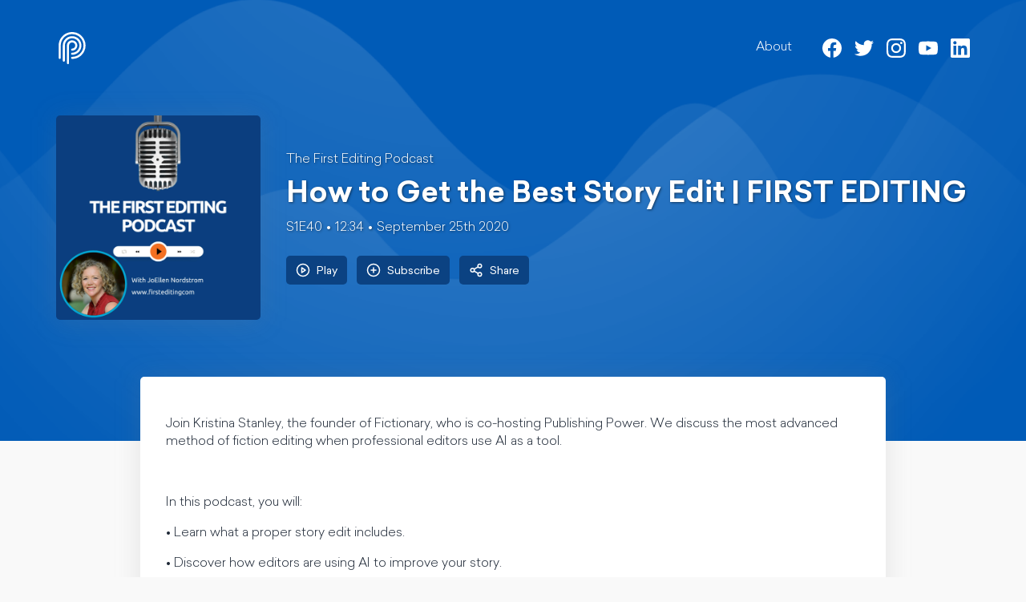

--- FILE ---
content_type: text/html; charset=utf-8
request_url: https://pod.co/publishing-power/how-to-get-the-best-story-edit-with-kristina-stanley
body_size: 63602
content:
<!doctype html> <html data-reactroot=""><head><meta charSet="UTF-8"/><meta http-equiv="X-UA-Compatible" content="ie=edge"/><meta name="viewport" content="width=device-width, initial-scale=1, shrink-to-fit=no"/><link rel="shortcut icon" href="/favicon.ico"/><title data-react-helmet="true">How to Get the Best Story Edit | FIRST EDITING - The First Editing Podcast - Podcast.co</title><meta data-react-helmet="true" property="fb:app_id" content="956558704526263"/><meta data-react-helmet="true" property="og:type" content="website"/><meta data-react-helmet="true" property="twitter:title" content="The First Editing Podcast"/><meta data-react-helmet="true" name="description" content="Join Kristina Stanley, the founder of Fictionary, who is co-hosting Publishing Power. We discuss the most advanced method of fiction editing when professional editors use AI as a tool.



In this podcast, you will:

• Learn what a proper story edit includes.

• Discover how editors are using AI to improve your story.

• Understand how you can benefit from such tools before, during, and after the edit.

• Find out how to determine if a story edit is right for you."/><meta data-react-helmet="true" property="og:url" content="https://pod.co/publishing-power/how-to-get-the-best-story-edit-with-kristina-stanley"/><meta data-react-helmet="true" property="og:title" content="How to Get the Best Story Edit | FIRST EDITING - The First Editing Podcast"/><meta data-react-helmet="true" property="og:description" content="Join Kristina Stanley, the founder of Fictionary, who is co-hosting Publishing Power. We discuss the most advanced method of fiction editing when professional editors use AI as a tool.



In this podcast, you will:

• Learn what a proper story edit includes.

• Discover how editors are using AI to improve your story.

• Understand how you can benefit from such tools before, during, and after the edit.

• Find out how to determine if a story edit is right for you."/><meta data-react-helmet="true" property="og:image" content="https://images.pod.co/TEPXRa5V98xZdq-n8HqA10fXaV2uFgeITUSiZbDKg4g/resize:fill:1400:1400/plain/artwork/9dcb59bd-c996-4c8f-ac17-81f6fb14a9c5/publishing-power-1745435766.jpg"/><meta data-react-helmet="true" name="twitter:title" content="How to Get the Best Story Edit | FIRST EDITING - The First Editing Podcast"/><meta data-react-helmet="true" name="twitter:description" content="Join Kristina Stanley, the founder of Fictionary, who is co-hosting Publishing Power. We discuss the most advanced method of fiction editing when professional editors use AI as a tool.



In this podcast, you will:

• Learn what a proper story edit includes.

• Discover how editors are using AI to improve your story.

• Understand how you can benefit from such tools before, during, and after the edit.

• Find out how to determine if a story edit is right for you."/><meta data-react-helmet="true" name="twitter:card" content="player"/><meta data-react-helmet="true" name="twitter:player" content="https://play.pod.co/publishing-power/how-to-get-the-best-story-edit-with-kristina-stanley"/><meta data-react-helmet="true" name="twitter:player:width" content="440"/><meta data-react-helmet="true" name="twitter:player:height" content="188"/><meta data-react-helmet="true" name="twitter:image" content="https://images.pod.co/TEPXRa5V98xZdq-n8HqA10fXaV2uFgeITUSiZbDKg4g/resize:fill:1400:1400/plain/artwork/9dcb59bd-c996-4c8f-ac17-81f6fb14a9c5/publishing-power-1745435766.jpg"/><link data-react-helmet="true" type="application/rss+xml" rel="alternate" title="The First Editing Podcast" href="https://feed.pod.co/publishing-power"/><link data-react-helmet="true" rel="alternate" type="application/json+oembed" href="https://play.pod.co/oembed?url=https://play.pod.co/publishing-power" title="The First Editing Podcast"/><link rel="stylesheet" href="/public/css/page.0dde9fa6412f1e28d9f7.css"/><style data-styled="" data-styled-version="5.3.6">.kIxLiW{margin:0 auto 24px;padding:0 20px;max-width:740px;}/*!sc*/
@media screen and (min-width:701px){.kIxLiW{margin-bottom:64px;}}/*!sc*/
data-styled.g1[id="-nadue4"]{content:"kIxLiW,"}/*!sc*/
.gwqBzu{text-align:center;font-size:24px;margin-bottom:24px;}/*!sc*/
@media screen and (min-width:701px){.gwqBzu{font-size:36px;}}/*!sc*/
data-styled.g2[id="-1kuuyfc"]{content:"gwqBzu,"}/*!sc*/
.ecJXQy{padding:6px 8px;font-size:16px;border:none;border-radius:5px;background-color:#0b4282;color:#ffffff;outline:none;-webkit-transition:background-color 200ms;transition:background-color 200ms;line-height:1;}/*!sc*/
.ecJXQy:hover{background-color:#072a53;cursor:pointer;}/*!sc*/
@media screen and (max-width:700px){.ecJXQy{font-size:14px;}}/*!sc*/
@media screen and (min-width:701px){.ecJXQy{padding:12px 16px;}}/*!sc*/
.ecJXQy span{position:relative;top:2px;}/*!sc*/
data-styled.g3[id="-175u6a7"]{content:"ecJXQy,"}/*!sc*/
.layylJ{display:-webkit-inline-box;display:-webkit-inline-flex;display:-ms-inline-flexbox;display:inline-flex;-webkit-align-items:center;-webkit-box-align:center;-ms-flex-align:center;align-items:center;margin-right:12px;padding:9px 12px;font-size:14px;}/*!sc*/
.layylJ i:not(.pco-icon--Search){margin-right:8px;}/*!sc*/
data-styled.g4[id="-12throe"]{content:"layylJ,"}/*!sc*/
.gibCkh{position:relative;z-index:15;max-width:930px;margin:-80px auto 24px;background-color:#fff;color:#1F2937;-webkit-filter:drop-shadow(0px 2px 16px rgba(124,124,124,0.17));filter:drop-shadow(0px 2px 16px rgba(124,124,124,0.17));}/*!sc*/
@media screen and (min-width:701px){.gibCkh{margin-bottom:64px;border-radius:5px;}}/*!sc*/
data-styled.g5[id="-1823clz"]{content:"gibCkh,"}/*!sc*/
.iliwVC{margin:0 auto;max-width:1140px;}/*!sc*/
data-styled.g6[id="-srlspl"]{content:"iliwVC,"}/*!sc*/
.jqKSgc{margin:0;padding:0;list-style:none;}/*!sc*/
data-styled.g7[id="-17j4lmg"]{content:"jqKSgc,"}/*!sc*/
.hvqmII{max-width:1140px;margin:0 auto 88px;display:-webkit-box;display:-webkit-flex;display:-ms-flexbox;display:flex;-webkit-align-items:center;-webkit-box-align:center;-ms-flex-align:center;align-items:center;text-shadow:1px 1px 3px rgba(0,0,0,0.5);}/*!sc*/
@media screen and (max-width:700px){.hvqmII{-webkit-flex-direction:column;-ms-flex-direction:column;flex-direction:column;}}/*!sc*/
data-styled.g8[id="-1td7tjz"]{content:"hvqmII,"}/*!sc*/
.bvlvMt{display:block;margin-bottom:4px;}/*!sc*/
@media screen and (max-width:700px){.bvlvMt{font-size:12px;}}/*!sc*/
@media screen and (min-width:701px){.bvlvMt{margin-bottom:12px;}}/*!sc*/
data-styled.g9[id="-15fofwt"]{content:"bvlvMt,"}/*!sc*/
.crBIIF{-webkit-flex-shrink:0;-ms-flex-negative:0;flex-shrink:0;width:160px;height:160px;overflow:hidden;border-radius:5px;-webkit-filter:drop-shadow(0px 2px 16px rgba(124,124,124,0.17));filter:drop-shadow(0px 2px 16px rgba(124,124,124,0.17));}/*!sc*/
.crBIIF img{display:block;width:100%;height:auto;}/*!sc*/
@media screen and (max-width:700px){.crBIIF{margin-bottom:24px;}}/*!sc*/
@media screen and (min-width:701px){.crBIIF{width:255px;height:255px;margin-right:32px;}}/*!sc*/
data-styled.g10[id="-wot868"]{content:"crBIIF,"}/*!sc*/
.ctWisg{color:#ffffff;}/*!sc*/
@media screen and (max-width:700px){.ctWisg{text-align:center;}}/*!sc*/
data-styled.g11[id="-oe1mn8"]{content:"ctWisg,"}/*!sc*/
.csRaXR{font-size:24px;margin-bottom:8px;}/*!sc*/
@media screen and (min-width:701px){.csRaXR{font-size:36px;line-height:1.2;}}/*!sc*/
data-styled.g12[id="-y0jmqg"]{content:"csRaXR,"}/*!sc*/
.iJwrJA{display:-webkit-box;display:-webkit-flex;display:-ms-flexbox;display:flex;-webkit-align-items:center;-webkit-box-align:center;-ms-flex-align:center;align-items:center;}/*!sc*/
@media screen and (max-width:700px){.iJwrJA{font-size:12px;margin-bottom:16px;-webkit-box-pack:center;-webkit-justify-content:center;-ms-flex-pack:center;justify-content:center;}}/*!sc*/
@media screen and (min-width:701px){.iJwrJA{margin-bottom:24px;}}/*!sc*/
.iJwrJA .divider:not(:first-of-type):before{content:'•';margin:0 5px;}/*!sc*/
data-styled.g15[id="-68eirl"]{content:"iJwrJA,"}/*!sc*/
.hLWqbi div.responsive-video{position:relative;padding-bottom:56.25%;height:0;}/*!sc*/
.hLWqbi iframe.responsive-video-frame{position:absolute;top:0;left:0;width:100%;height:100%;}/*!sc*/
.hLWqbi img{display:block;width:100%;height:auto;}/*!sc*/
.hLWqbi a{border-bottom:1px solid;color:#0b4282;-webkit-transition:color 150ms;transition:color 150ms;}/*!sc*/
.hLWqbi a:hover{color:#031224;}/*!sc*/
data-styled.g16[id="-zbqrsv"]{content:"hLWqbi,"}/*!sc*/
.cxSUYc{display:inline-block;vertical-align:middle;width:18px;height:18px;}/*!sc*/
.czRrbM{display:inline-block;vertical-align:middle;width:24px;height:24px;}/*!sc*/
data-styled.g17[id="-v4ceeq"]{content:"cxSUYc,czRrbM,"}/*!sc*/
.hEpWa-D{display:inline-block;vertical-align:middle;width:24px;height:24px;}/*!sc*/
.hEXIoL{display:inline-block;vertical-align:middle;width:20px;height:20px;}/*!sc*/
data-styled.g18[id="-4ur7s0"]{content:"hEpWa-D,hEXIoL,"}/*!sc*/
.bBPLoK{padding:32px;}/*!sc*/
.bBPLoK a{border-bottom:1px solid;color:#0b4282;-webkit-transition:color 150ms;transition:color 150ms;}/*!sc*/
.bBPLoK a:hover{color:#031224;}/*!sc*/
data-styled.g37[id="-z08297"]{content:"bBPLoK,"}/*!sc*/
.hQqRZG li{display:inline-block;margin:0 8px;}/*!sc*/
.hQqRZG li:last-of-type{margin-right:0;}/*!sc*/
.gRgcsK li{display:inline-block;margin:0 10px;}/*!sc*/
.gRgcsK li:last-of-type{margin-right:10px;}/*!sc*/
data-styled.g38[id="-uasuyu"]{content:"hQqRZG,gRgcsK,"}/*!sc*/
.hBDuQR{background-color:#0b4282;color:#ffffff;}/*!sc*/
.hBDuQR a{color:#ffffff;-webkit-transition:color 200ms;transition:color 200ms;}/*!sc*/
.hBDuQR a:hover{color:#f9f9f9;}/*!sc*/
data-styled.g39[id="-llsxt5"]{content:"hBDuQR,"}/*!sc*/
@media screen and (min-width:701px){.lfyqWD{display:-webkit-box;display:-webkit-flex;display:-ms-flexbox;display:flex;-webkit-box-pack:justify;-webkit-justify-content:space-between;-ms-flex-pack:justify;justify-content:space-between;}}/*!sc*/
data-styled.g40[id="-1qn5nd1"]{content:"lfyqWD,"}/*!sc*/
.eSLLpL{padding:16px;display:-webkit-box;display:-webkit-flex;display:-ms-flexbox;display:flex;-webkit-align-items:center;-webkit-box-align:center;-ms-flex-align:center;align-items:center;-webkit-box-pack:center;-webkit-justify-content:center;-ms-flex-pack:center;justify-content:center;font-weight:400;}/*!sc*/
@media screen and (min-width:701px){.eSLLpL{padding:24px 12px;}}/*!sc*/
.eSLLpL i{margin-right:12px;}/*!sc*/
data-styled.g41[id="-1k36mn3"]{content:"eSLLpL,"}/*!sc*/
.gRJsmH{padding:24px 12px;display:-webkit-box;display:-webkit-flex;display:-ms-flexbox;display:flex;-webkit-flex-direction:column;-ms-flex-direction:column;flex-direction:column;-webkit-box-pack:center;-webkit-justify-content:center;-ms-flex-pack:center;justify-content:center;-webkit-align-items:center;-webkit-box-align:center;-ms-flex-align:center;align-items:center;}/*!sc*/
.gRJsmH > div{margin-bottom:12px;}/*!sc*/
@media screen and (min-width:701px){.gRJsmH{-webkit-flex-direction:row;-ms-flex-direction:row;flex-direction:row;-webkit-box-pack:justify;-webkit-justify-content:space-between;-ms-flex-pack:justify;justify-content:space-between;}.gRJsmH > div{width:100%;}.gRJsmH >:nth-child(1){-webkit-order:1;-ms-flex-order:1;order:1;text-align:center;}.gRJsmH >:nth-child(3){-webkit-order:2;-ms-flex-order:2;order:2;}}/*!sc*/
data-styled.g42[id="-9d72pr"]{content:"gRJsmH,"}/*!sc*/
.hYxDqD{font-size:12px;}/*!sc*/
data-styled.g43[id="-1eecnrj"]{content:"hYxDqD,"}/*!sc*/
.xijxf{display:-webkit-box;display:-webkit-flex;display:-ms-flexbox;display:flex;-webkit-align-items:center;-webkit-box-align:center;-ms-flex-align:center;align-items:center;-webkit-box-pack:end;-webkit-justify-content:flex-end;-ms-flex-pack:end;justify-content:flex-end;font-size:14px;}/*!sc*/
.xijxf span{display:inline-block;margin-right:4px;padding-bottom:3px;}/*!sc*/
data-styled.g44[id="-1se3wqy"]{content:"xijxf,"}/*!sc*/
.dzPJnU{height:20px;margin-left:4px;}/*!sc*/
.dzPJnU:hover{fill:#0b4282;}/*!sc*/
data-styled.g45[id="-3lrij8"]{content:"dzPJnU,"}/*!sc*/
.bxdyGK{overflow:hidden;position:relative;padding:40px;min-height:400px;background-color:#005bb7;}/*!sc*/
@media screen and (min-width:701px){.bxdyGK{min-height:550px;}}/*!sc*/
data-styled.g46[id="-1i5pj0k"]{content:"bxdyGK,"}/*!sc*/
.cVExqf{position:absolute;top:0;bottom:0;left:0;right:0;z-index:5;background:url(/public/images/9c7427dc42f6b56f88468664193172a4.png)no-repeat center top;background-size:cover;}/*!sc*/
data-styled.g47[id="-1jwuoe4"]{content:"cVExqf,"}/*!sc*/
.kqQvSW{position:relative;z-index:10;}/*!sc*/
data-styled.g49[id="-1w933hz"]{content:"kqQvSW,"}/*!sc*/
.spznh{display:-webkit-box;display:-webkit-flex;display:-ms-flexbox;display:flex;-webkit-align-items:center;-webkit-box-align:center;-ms-flex-align:center;align-items:center;-webkit-box-pack:end;-webkit-justify-content:flex-end;-ms-flex-pack:end;justify-content:flex-end;margin-bottom:32px;}/*!sc*/
@media screen and (min-width:701px){.spznh{margin-bottom:64px;}}/*!sc*/
.spznh a{color:#ffffff;-webkit-transition:color 200ms;transition:color 200ms;}/*!sc*/
.spznh a:hover{color:#0b4282;}/*!sc*/
data-styled.g64[id="-66ge96"]{content:"spznh,"}/*!sc*/
.hcRnea{display:-webkit-box;display:-webkit-flex;display:-ms-flexbox;display:flex;-webkit-align-items:center;-webkit-box-align:center;-ms-flex-align:center;align-items:center;height:40px;margin-right:auto;}/*!sc*/
data-styled.g65[id="-g4kny8"]{content:"hcRnea,"}/*!sc*/
.enNhNb{height:40px;width:40px;}/*!sc*/
data-styled.g66[id="-1eizutz"]{content:"enNhNb,"}/*!sc*/
.FpZTb{font-weight:300;}/*!sc*/
@media screen and (min-width:701px){.FpZTb{margin-right:30px;}.FpZTb li{display:inline-block;margin-left:30px;}}/*!sc*/
@media screen and (max-width:700px){.FpZTb{margin-bottom:12px;}.FpZTb li{padding:6px 12px;text-align:center;}}/*!sc*/
data-styled.g68[id="-16jri01"]{content:"FpZTb,"}/*!sc*/
.jtofZW{display:-webkit-box;display:-webkit-flex;display:-ms-flexbox;display:flex;}/*!sc*/
@media screen and (max-width:700px){.jtofZW{display:none;position:absolute;top:0;right:-6px;z-index:1;min-width:224px;padding:36px 12px 12px;-webkit-flex-direction:column;-ms-flex-direction:column;flex-direction:column;background-color:#ffffff;border-radius:5px;-webkit-filter:drop-shadow(0px 2px 16px rgba(124,124,124,0.17));filter:drop-shadow(0px 2px 16px rgba(124,124,124,0.17));}.jtofZW a{color:#171717;}}/*!sc*/
data-styled.g69[id="-1bq28c6"]{content:"jtofZW,"}/*!sc*/
.bIebSK{position:relative;z-index:2;display:-webkit-box;display:-webkit-flex;display:-ms-flexbox;display:flex;-webkit-flex-direction:column;-ms-flex-direction:column;flex-direction:column;-webkit-box-pack:space-around;-webkit-justify-content:space-around;-ms-flex-pack:space-around;justify-content:space-around;width:30px;height:30px;background:transparent;border:none;cursor:pointer;padding:0;}/*!sc*/
.bIebSK:focus{outline:none;}/*!sc*/
.bIebSK div{width:30px;height:3px;background:#ffffff;border-radius:5px;-webkit-transition:-webkit-transform 200ms linear,opacity 100ms linear;-webkit-transition:transform 200ms linear,opacity 100ms linear;transition:transform 200ms linear,opacity 100ms linear;position:relative;-webkit-transform-origin:1px;-ms-transform-origin:1px;transform-origin:1px;}/*!sc*/
.bIebSK div:first-child{-webkit-transform:rotate(0);-ms-transform:rotate(0);transform:rotate(0);}/*!sc*/
.bIebSK div:nth-child(2){opacity:1;}/*!sc*/
.bIebSK div:nth-child(3){-webkit-transform:rotate(0);-ms-transform:rotate(0);transform:rotate(0);}/*!sc*/
@media screen and (min-width:701px){.bIebSK{display:none;}}/*!sc*/
data-styled.g70[id="-1ja4hme"]{content:"bIebSK,"}/*!sc*/
html{line-height:1.15;-webkit-text-size-adjust:100%;text-size-adjust:100%;}/*!sc*/
body{margin:0;}/*!sc*/
main{display:block;}/*!sc*/
h1{font-size:2em;margin:0.67em 0;}/*!sc*/
hr{box-sizing:content-box;height:0;overflow:visible;}/*!sc*/
pre{font-family:monospace,monospace;font-size:1em;}/*!sc*/
a{background-color:transparent;}/*!sc*/
abbr[title]{border-bottom:none;-webkit-text-decoration:underline;text-decoration:underline;}/*!sc*/
b,strong{font-weight:bolder;}/*!sc*/
code,kbd,samp{font-family:monospace,monospace;font-size:1em;}/*!sc*/
small{font-size:80%;}/*!sc*/
sub,sup{font-size:75%;line-height:0;position:relative;vertical-align:baseline;}/*!sc*/
sub{bottom:-0.25em;}/*!sc*/
sup{top:-0.5em;}/*!sc*/
img{border-style:none;}/*!sc*/
button,input,optgroup,select,textarea{font-family:inherit;font-size:100%;line-height:1.15;margin:0;}/*!sc*/
button,input{overflow:visible;}/*!sc*/
button,select{text-transform:none;}/*!sc*/
button,html [type="button"],[type="reset"],[type="submit"]{-webkit-appearance:button;}/*!sc*/
button::-moz-focus-inner,[type="button"]::-moz-focus-inner,[type="reset"]::-moz-focus-inner,[type="submit"]::-moz-focus-inner{border-style:none;padding:0;}/*!sc*/
button:-moz-focusring,[type="button"]:-moz-focusring,[type="reset"]:-moz-focusring,[type="submit"]:-moz-focusring{outline:1px dotted ButtonText;}/*!sc*/
fieldset{padding:0.35em 0.625em 0.75em;}/*!sc*/
legend{box-sizing:border-box;color:inherit;display:table;max-width:100%;padding:0;white-space:normal;}/*!sc*/
progress{vertical-align:baseline;}/*!sc*/
textarea{overflow:auto;}/*!sc*/
[type="checkbox"],[type="radio"]{box-sizing:border-box;padding:0;}/*!sc*/
[type="number"]::-webkit-inner-spin-button,[type="number"]::-webkit-outer-spin-button{height:auto;}/*!sc*/
[type="search"]{-webkit-appearance:textfield;outline-offset:-2px;}/*!sc*/
[type="search"]::-webkit-search-decoration{-webkit-appearance:none;}/*!sc*/
::-webkit-file-upload-button{-webkit-appearance:button;font:inherit;}/*!sc*/
details{display:block;}/*!sc*/
summary{display:list-item;}/*!sc*/
template{display:none;}/*!sc*/
[hidden]{display:none;}/*!sc*/
abbr[title]{-webkit-text-decoration:underline dotted;text-decoration:underline dotted;}/*!sc*/
*,*::before,*::after{box-sizing:border-box;}/*!sc*/
a{-webkit-text-decoration:none;text-decoration:none;color:inherit;cursor:pointer;}/*!sc*/
button{background-color:transparent;color:inherit;border-width:0;padding:0;cursor:pointer;}/*!sc*/
figure{margin:0;}/*!sc*/
input::-moz-focus-inner{border:0;padding:0;margin:0;}/*!sc*/
h1,h2,h3,h4,h5,h6{margin:0;font-size:inherit;font-weight:bold;}/*!sc*/
body{padding-bottom:96px;font:16px/1.4 'Sailec',sans-serif;font-weight:300;background-color:#f9f9f9;color:#413d44;}/*!sc*/
@media screen and (min-width:701px){body{padding-bottom:86px;}}/*!sc*/
body.ReactModal__Body--open{overflow:hidden;}/*!sc*/
data-styled.g88[id="sc-global-iicRie1"]{content:"sc-global-iicRie1,"}/*!sc*/
</style></head><body><main id="app"><div><div color="#005bb7" class="-1i5pj0k bxdyGK"><div class="-1jwuoe4 cVExqf"></div><div class="-1w933hz kqQvSW"><div class="-srlspl -66ge96 iliwVC spznh"><a data-trigger="page-nav-root" class="-g4kny8 hcRnea" href="/publishing-power"><img src="[data-uri]" alt="Podcast.co" class="-1eizutz enNhNb"/></a><button class="-1ja4hme bIebSK"><div></div><div></div><div></div></button><nav class="-1bq28c6 jtofZW"><ul class="-17j4lmg -16jri01 jqKSgc FpZTb"><li><a href="#about" data-target="about" data-trigger="page-nav-about">About</a></li></ul><ul spacing="16" class="-17j4lmg -uasuyu jqKSgc hQqRZG"><li><a href="https://www.facebook.com/firstediting" target="_blank" rel="nofollow noopener noreferrer" data-trigger="page-social-facebook"><i size="24" class="-4ur7s0 hEpWa-D pco-icon pco-icon--Facebook "><svg xmlns="http://www.w3.org/2000/svg" height="100%" width="100%" viewBox="0 0 24 24" fill="currentColor"><path d="M23.9981 11.9991C23.9981 5.37216 18.626 0 11.9991 0C5.37216 0 0 5.37216 0 11.9991C0 17.9882 4.38789 22.9522 10.1242 23.8524V15.4676H7.07758V11.9991H10.1242V9.35553C10.1242 6.34826 11.9156 4.68714 14.6564 4.68714C15.9692 4.68714 17.3424 4.92149 17.3424 4.92149V7.87439H15.8294C14.3388 7.87439 13.8739 8.79933 13.8739 9.74824V11.9991H17.2018L16.6698 15.4676H13.8739V23.8524C19.6103 22.9522 23.9981 17.9882 23.9981 11.9991Z"></path></svg></i></a></li><li><a href="https://www.twitter.com/firstediting" target="_blank" rel="nofollow noopener noreferrer" data-trigger="page-social-twitter"><i size="24" class="-4ur7s0 hEpWa-D pco-icon pco-icon--Twitter "><svg xmlns="http://www.w3.org/2000/svg" height="100%" width="100%" viewBox="0 0 24 24" fill="currentColor"><path d="M23.954 4.569c-.885.389-1.83.654-2.825.775 1.014-.611 1.794-1.574 2.163-2.723-.951.555-2.005.959-3.127 1.184-.896-.959-2.173-1.559-3.591-1.559-2.717 0-4.92 2.203-4.92 4.917 0 .39.045.765.127 1.124C7.691 8.094 4.066 6.13 1.64 3.161c-.427.722-.666 1.561-.666 2.475 0 1.71.87 3.213 2.188 4.096-.807-.026-1.566-.248-2.228-.616v.061c0 2.385 1.693 4.374 3.946 4.827-.413.111-.849.171-1.296.171-.314 0-.615-.03-.916-.086.631 1.953 2.445 3.377 4.604 3.417-1.68 1.319-3.809 2.105-6.102 2.105-.39 0-.779-.023-1.17-.067 2.189 1.394 4.768 2.209 7.557 2.209 9.054 0 13.999-7.496 13.999-13.986 0-.209 0-.42-.015-.63.961-.689 1.8-1.56 2.46-2.548l-.047-.02z"></path></svg></i></a></li><li><a href="https://www.instagram.com/firstediting" target="_blank" rel="nofollow noopener noreferrer" data-trigger="page-social-instagram"><i size="24" class="-4ur7s0 hEpWa-D pco-icon pco-icon--Instagram "><svg xmlns="http://www.w3.org/2000/svg" height="100%" width="100%" viewBox="0 0 24 24" fill="currentColor"><path d="M12 0C8.74 0 8.333.015 7.053.072 5.775.132 4.905.333 4.14.63c-.789.306-1.459.717-2.126 1.384S.935 3.35.63 4.14C.333 4.905.131 5.775.072 7.053.012 8.333 0 8.74 0 12s.015 3.667.072 4.947c.06 1.277.261 2.148.558 2.913.306.788.717 1.459 1.384 2.126.667.666 1.336 1.079 2.126 1.384.766.296 1.636.499 2.913.558C8.333 23.988 8.74 24 12 24s3.667-.015 4.947-.072c1.277-.06 2.148-.262 2.913-.558.788-.306 1.459-.718 2.126-1.384.666-.667 1.079-1.335 1.384-2.126.296-.765.499-1.636.558-2.913.06-1.28.072-1.687.072-4.947s-.015-3.667-.072-4.947c-.06-1.277-.262-2.149-.558-2.913-.306-.789-.718-1.459-1.384-2.126C21.319 1.347 20.651.935 19.86.63c-.765-.297-1.636-.499-2.913-.558C15.667.012 15.26 0 12 0zm0 2.16c3.203 0 3.585.016 4.85.071 1.17.055 1.805.249 2.227.415.562.217.96.477 1.382.896.419.42.679.819.896 1.381.164.422.36 1.057.413 2.227.057 1.266.07 1.646.07 4.85s-.015 3.585-.074 4.85c-.061 1.17-.256 1.805-.421 2.227-.224.562-.479.96-.899 1.382-.419.419-.824.679-1.38.896-.42.164-1.065.36-2.235.413-1.274.057-1.649.07-4.859.07-3.211 0-3.586-.015-4.859-.074-1.171-.061-1.816-.256-2.236-.421-.569-.224-.96-.479-1.379-.899-.421-.419-.69-.824-.9-1.38-.165-.42-.359-1.065-.42-2.235-.045-1.26-.061-1.649-.061-4.844 0-3.196.016-3.586.061-4.861.061-1.17.255-1.814.42-2.234.21-.57.479-.96.9-1.381.419-.419.81-.689 1.379-.898.42-.166 1.051-.361 2.221-.421 1.275-.045 1.65-.06 4.859-.06l.045.03zm0 3.678c-3.405 0-6.162 2.76-6.162 6.162 0 3.405 2.76 6.162 6.162 6.162 3.405 0 6.162-2.76 6.162-6.162 0-3.405-2.76-6.162-6.162-6.162zM12 16c-2.21 0-4-1.79-4-4s1.79-4 4-4 4 1.79 4 4-1.79 4-4 4zm7.846-10.405c0 .795-.646 1.44-1.44 1.44-.795 0-1.44-.646-1.44-1.44 0-.794.646-1.439 1.44-1.439.793-.001 1.44.645 1.44 1.439z"></path></svg></i></a></li><li><a href="https://www.youtube.com/user/FirstEditing" target="_blank" rel="nofollow noopener noreferrer" data-trigger="page-social-youtube"><i size="24" class="-4ur7s0 hEpWa-D pco-icon pco-icon--Youtube "><svg xmlns="http://www.w3.org/2000/svg" height="100%" width="100%" viewBox="0 0 24 24" fill="currentColor"><path d="M23.495 6.205a3.007 3.007 0 0 0-2.088-2.088c-1.87-.501-9.396-.501-9.396-.501s-7.507-.01-9.396.501A3.007 3.007 0 0 0 .527 6.205a31.247 31.247 0 0 0-.522 5.805 31.247 31.247 0 0 0 .522 5.783 3.007 3.007 0 0 0 2.088 2.088c1.868.502 9.396.502 9.396.502s7.506 0 9.396-.502a3.007 3.007 0 0 0 2.088-2.088 31.247 31.247 0 0 0 .5-5.783 31.247 31.247 0 0 0-.5-5.805zM9.609 15.601V8.408l6.264 3.602z"></path></svg></i></a></li><li><a href="https://www.linkedin.com/company/firstediting-com/" target="_blank" rel="nofollow noopener noreferrer" data-trigger="page-social-linkedin"><i size="24" class="-4ur7s0 hEpWa-D pco-icon pco-icon--Linkedin "><svg xmlns="http://www.w3.org/2000/svg" height="100%" width="100%" viewBox="0 0 24 24" fill="currentColor"><path d="M20.447 20.452h-3.554v-5.569c0-1.328-.027-3.037-1.852-3.037-1.853 0-2.136 1.445-2.136 2.939v5.667H9.351V9h3.414v1.561h.046c.477-.9 1.637-1.85 3.37-1.85 3.601 0 4.267 2.37 4.267 5.455v6.286zM5.337 7.433c-1.144 0-2.063-.926-2.063-2.065 0-1.138.92-2.063 2.063-2.063 1.14 0 2.064.925 2.064 2.063 0 1.139-.925 2.065-2.064 2.065zm1.782 13.019H3.555V9h3.564v11.452zM22.225 0H1.771C.792 0 0 .774 0 1.729v20.542C0 23.227.792 24 1.771 24h20.451C23.2 24 24 23.227 24 22.271V1.729C24 .774 23.2 0 22.222 0h.003z"></path></svg></i></a></li></ul></nav></div><div class="-1td7tjz hvqmII"><div class="-wot868 crBIIF"><img src="https://images.pod.co/LzD2-Xl_fz5iCj77-yOIzgsoGKCGE9kf3AyQCdlNlGM/resize:fill:600:600/plain/artwork/9dcb59bd-c996-4c8f-ac17-81f6fb14a9c5/publishing-power-1745435766.jpg" alt="How to Get the Best Story Edit | FIRST EDITING artwork"/></div><div class="-oe1mn8 ctWisg"><a class="-15fofwt bvlvMt" href="/publishing-power">The First Editing Podcast</a><h1 class="-y0jmqg csRaXR">How to Get the Best Story Edit | FIRST EDITING</h1><ul class="-17j4lmg -68eirl jqKSgc iJwrJA"><li class="divider">S1E40</li><li class="divider">12:34</li><li class="divider">September 25th 2020</li></ul><button class="-175u6a7 -12throe ecJXQy layylJ"><i size="18" stroke-width="2" class="-v4ceeq cxSUYc pco-icon pco-icon--PlayRound "><svg xmlns="http://www.w3.org/2000/svg" height="100%" width="100%" viewBox="0 0 24 24" fill="none" stroke="currentColor" stroke-width="2" stroke-linecap="round" stroke-linejoin="round"><circle cx="12" cy="12" r="10"></circle><polygon points="10 8 16 12 10 16 10 8"></polygon></svg></i><span>Play</span></button><button class="-175u6a7 -12throe ecJXQy layylJ"><i size="18" stroke-width="2" class="-v4ceeq cxSUYc pco-icon pco-icon--PlusRound "><svg xmlns="http://www.w3.org/2000/svg" height="100%" width="100%" viewBox="0 0 24 24" fill="none" stroke="currentColor" stroke-width="2" stroke-linecap="round" stroke-linejoin="round"><circle cx="12" cy="12" r="10"></circle><line x1="12" y1="8" x2="12" y2="16"></line><line x1="8" y1="12" x2="16" y2="12"></line></svg></i><span>Subscribe</span></button><button class="-175u6a7 -12throe ecJXQy layylJ"><i size="18" stroke-width="2" class="-v4ceeq cxSUYc pco-icon pco-icon--Share "><svg xmlns="http://www.w3.org/2000/svg" height="100%" width="100%" viewBox="0 0 24 24" fill="none" stroke="currentColor" stroke-width="2" stroke-linecap="round" stroke-linejoin="round"><circle cx="18" cy="5" r="3"></circle><circle cx="6" cy="12" r="3"></circle><circle cx="18" cy="19" r="3"></circle><line x1="8.59" y1="13.51" x2="15.42" y2="17.49"></line><line x1="15.41" y1="6.51" x2="8.59" y2="10.49"></line></svg></i> <span>Share</span></button></div></div></div></div><div class="-1823clz gibCkh"><div><div class="-z08297 bBPLoK"><p>Join Kristina Stanley, the founder of Fictionary, who is co-hosting Publishing Power. We discuss the most advanced method of fiction editing when professional editors use AI as a tool.</p>

<p><br /></p>

<p>In this podcast, you will:</p>

<p>• Learn what a proper story edit includes.</p>

<p>• Discover how editors are using AI to improve your story.</p>

<p>• Understand how you can benefit from such tools before, during, and after the edit.</p>

<p>• Find out how to determine if a story edit is right for you.</p></div></div></div><div id="about" class="-nadue4 kIxLiW"><h2 class="-1kuuyfc gwqBzu">The First Editing Podcast</h2><div class="-zbqrsv hLWqbi"><p>The First Editing Podcast helps writers succeed!</p>

<p>Learn how to successfully write, edit, publish, and launch your book today from proven leaders and talented writers.</p>

<p>Discover the latest tips, tools, and tricks to publishing independently, traditionally, or as a hybrid publisher.</p>

<p>Listen to our carefully selected, knowledge-based interviews with the leading writing-industry experts. We’ll provide insight and up-to-date guidance in the ever-evolving world of publishing.</p>

<p>Learn how to plan, what to do, and where to get help publishing when you need it.</p>

<p>Plus, you get honest reviews of the various writing tools, apps, plugins, and services which can help (or hinder!) you to publish successfully!</p>

<p>Regardless if you write fiction, nonfiction, copy, or academic research, you will find a golden nugget here that will help you succeed.</p></div></div><footer><div class="-llsxt5 hBDuQR"><div class="-srlspl iliwVC"><ul class="-17j4lmg -1qn5nd1 jqKSgc lfyqWD"><li class="-1k36mn3 eSLLpL"><a href="#" data-trigger="page-share-open"><i size="24" stroke-width="2" class="-v4ceeq czRrbM pco-icon pco-icon--Share "><svg xmlns="http://www.w3.org/2000/svg" height="100%" width="100%" viewBox="0 0 24 24" fill="none" stroke="currentColor" stroke-width="2" stroke-linecap="round" stroke-linejoin="round"><circle cx="18" cy="5" r="3"></circle><circle cx="6" cy="12" r="3"></circle><circle cx="18" cy="19" r="3"></circle><line x1="8.59" y1="13.51" x2="15.42" y2="17.49"></line><line x1="15.41" y1="6.51" x2="8.59" y2="10.49"></line></svg></i>Share Podcast</a></li><li id="podcast-website" class="-1k36mn3 eSLLpL"><a href="https://www.firstediting.com/podcasts/" target="_blank" rel="noopener nofollow noreferrer" data-trigger="page-website-open"><i size="24" stroke-width="2" class="-v4ceeq czRrbM pco-icon pco-icon--Link "><svg xmlns="http://www.w3.org/2000/svg" height="100%" width="100%" viewBox="0 0 24 24" fill="none" stroke="currentColor" stroke-width="2" stroke-linecap="round" stroke-linejoin="round"><path d="M10 13a5 5 0 0 0 7.54.54l3-3a5 5 0 0 0-7.07-7.07l-1.72 1.71"></path><path d="M14 11a5 5 0 0 0-7.54-.54l-3 3a5 5 0 0 0 7.07 7.07l1.71-1.71"></path></svg></i>Visit Website</a></li></ul></div></div><div class="-srlspl iliwVC"><div class="-9d72pr gRJsmH"><div><ul spacing="20" class="-17j4lmg -uasuyu jqKSgc gRgcsK"><li><a href="https://www.facebook.com/firstediting" target="_blank" rel="nofollow noopener noreferrer" data-trigger="page-social-facebook"><i size="20" class="-4ur7s0 hEXIoL pco-icon pco-icon--Facebook "><svg xmlns="http://www.w3.org/2000/svg" height="100%" width="100%" viewBox="0 0 24 24" fill="currentColor"><path d="M23.9981 11.9991C23.9981 5.37216 18.626 0 11.9991 0C5.37216 0 0 5.37216 0 11.9991C0 17.9882 4.38789 22.9522 10.1242 23.8524V15.4676H7.07758V11.9991H10.1242V9.35553C10.1242 6.34826 11.9156 4.68714 14.6564 4.68714C15.9692 4.68714 17.3424 4.92149 17.3424 4.92149V7.87439H15.8294C14.3388 7.87439 13.8739 8.79933 13.8739 9.74824V11.9991H17.2018L16.6698 15.4676H13.8739V23.8524C19.6103 22.9522 23.9981 17.9882 23.9981 11.9991Z"></path></svg></i></a></li><li><a href="https://www.twitter.com/firstediting" target="_blank" rel="nofollow noopener noreferrer" data-trigger="page-social-twitter"><i size="20" class="-4ur7s0 hEXIoL pco-icon pco-icon--Twitter "><svg xmlns="http://www.w3.org/2000/svg" height="100%" width="100%" viewBox="0 0 24 24" fill="currentColor"><path d="M23.954 4.569c-.885.389-1.83.654-2.825.775 1.014-.611 1.794-1.574 2.163-2.723-.951.555-2.005.959-3.127 1.184-.896-.959-2.173-1.559-3.591-1.559-2.717 0-4.92 2.203-4.92 4.917 0 .39.045.765.127 1.124C7.691 8.094 4.066 6.13 1.64 3.161c-.427.722-.666 1.561-.666 2.475 0 1.71.87 3.213 2.188 4.096-.807-.026-1.566-.248-2.228-.616v.061c0 2.385 1.693 4.374 3.946 4.827-.413.111-.849.171-1.296.171-.314 0-.615-.03-.916-.086.631 1.953 2.445 3.377 4.604 3.417-1.68 1.319-3.809 2.105-6.102 2.105-.39 0-.779-.023-1.17-.067 2.189 1.394 4.768 2.209 7.557 2.209 9.054 0 13.999-7.496 13.999-13.986 0-.209 0-.42-.015-.63.961-.689 1.8-1.56 2.46-2.548l-.047-.02z"></path></svg></i></a></li><li><a href="https://www.instagram.com/firstediting" target="_blank" rel="nofollow noopener noreferrer" data-trigger="page-social-instagram"><i size="20" class="-4ur7s0 hEXIoL pco-icon pco-icon--Instagram "><svg xmlns="http://www.w3.org/2000/svg" height="100%" width="100%" viewBox="0 0 24 24" fill="currentColor"><path d="M12 0C8.74 0 8.333.015 7.053.072 5.775.132 4.905.333 4.14.63c-.789.306-1.459.717-2.126 1.384S.935 3.35.63 4.14C.333 4.905.131 5.775.072 7.053.012 8.333 0 8.74 0 12s.015 3.667.072 4.947c.06 1.277.261 2.148.558 2.913.306.788.717 1.459 1.384 2.126.667.666 1.336 1.079 2.126 1.384.766.296 1.636.499 2.913.558C8.333 23.988 8.74 24 12 24s3.667-.015 4.947-.072c1.277-.06 2.148-.262 2.913-.558.788-.306 1.459-.718 2.126-1.384.666-.667 1.079-1.335 1.384-2.126.296-.765.499-1.636.558-2.913.06-1.28.072-1.687.072-4.947s-.015-3.667-.072-4.947c-.06-1.277-.262-2.149-.558-2.913-.306-.789-.718-1.459-1.384-2.126C21.319 1.347 20.651.935 19.86.63c-.765-.297-1.636-.499-2.913-.558C15.667.012 15.26 0 12 0zm0 2.16c3.203 0 3.585.016 4.85.071 1.17.055 1.805.249 2.227.415.562.217.96.477 1.382.896.419.42.679.819.896 1.381.164.422.36 1.057.413 2.227.057 1.266.07 1.646.07 4.85s-.015 3.585-.074 4.85c-.061 1.17-.256 1.805-.421 2.227-.224.562-.479.96-.899 1.382-.419.419-.824.679-1.38.896-.42.164-1.065.36-2.235.413-1.274.057-1.649.07-4.859.07-3.211 0-3.586-.015-4.859-.074-1.171-.061-1.816-.256-2.236-.421-.569-.224-.96-.479-1.379-.899-.421-.419-.69-.824-.9-1.38-.165-.42-.359-1.065-.42-2.235-.045-1.26-.061-1.649-.061-4.844 0-3.196.016-3.586.061-4.861.061-1.17.255-1.814.42-2.234.21-.57.479-.96.9-1.381.419-.419.81-.689 1.379-.898.42-.166 1.051-.361 2.221-.421 1.275-.045 1.65-.06 4.859-.06l.045.03zm0 3.678c-3.405 0-6.162 2.76-6.162 6.162 0 3.405 2.76 6.162 6.162 6.162 3.405 0 6.162-2.76 6.162-6.162 0-3.405-2.76-6.162-6.162-6.162zM12 16c-2.21 0-4-1.79-4-4s1.79-4 4-4 4 1.79 4 4-1.79 4-4 4zm7.846-10.405c0 .795-.646 1.44-1.44 1.44-.795 0-1.44-.646-1.44-1.44 0-.794.646-1.439 1.44-1.439.793-.001 1.44.645 1.44 1.439z"></path></svg></i></a></li><li><a href="https://www.youtube.com/user/FirstEditing" target="_blank" rel="nofollow noopener noreferrer" data-trigger="page-social-youtube"><i size="20" class="-4ur7s0 hEXIoL pco-icon pco-icon--Youtube "><svg xmlns="http://www.w3.org/2000/svg" height="100%" width="100%" viewBox="0 0 24 24" fill="currentColor"><path d="M23.495 6.205a3.007 3.007 0 0 0-2.088-2.088c-1.87-.501-9.396-.501-9.396-.501s-7.507-.01-9.396.501A3.007 3.007 0 0 0 .527 6.205a31.247 31.247 0 0 0-.522 5.805 31.247 31.247 0 0 0 .522 5.783 3.007 3.007 0 0 0 2.088 2.088c1.868.502 9.396.502 9.396.502s7.506 0 9.396-.502a3.007 3.007 0 0 0 2.088-2.088 31.247 31.247 0 0 0 .5-5.783 31.247 31.247 0 0 0-.5-5.805zM9.609 15.601V8.408l6.264 3.602z"></path></svg></i></a></li><li><a href="https://www.linkedin.com/company/firstediting-com/" target="_blank" rel="nofollow noopener noreferrer" data-trigger="page-social-linkedin"><i size="20" class="-4ur7s0 hEXIoL pco-icon pco-icon--Linkedin "><svg xmlns="http://www.w3.org/2000/svg" height="100%" width="100%" viewBox="0 0 24 24" fill="currentColor"><path d="M20.447 20.452h-3.554v-5.569c0-1.328-.027-3.037-1.852-3.037-1.853 0-2.136 1.445-2.136 2.939v5.667H9.351V9h3.414v1.561h.046c.477-.9 1.637-1.85 3.37-1.85 3.601 0 4.267 2.37 4.267 5.455v6.286zM5.337 7.433c-1.144 0-2.063-.926-2.063-2.065 0-1.138.92-2.063 2.063-2.063 1.14 0 2.064.925 2.064 2.063 0 1.139-.925 2.065-2.064 2.065zm1.782 13.019H3.555V9h3.564v11.452zM22.225 0H1.771C.792 0 0 .774 0 1.729v20.542C0 23.227.792 24 1.771 24h20.451C23.2 24 24 23.227 24 22.271V1.729C24 .774 23.2 0 22.222 0h.003z"></path></svg></i></a></li></ul></div><div><span class="-1eecnrj hYxDqD">© <!-- -->First Editing</span></div><div><span class="-1se3wqy xijxf"><span>Powered by</span> <a href="https://podcast.co" target="_blank" title="Start your podcast today with Podcast.co" rel="noreferrer"><svg viewBox="0 0 425 82" fill="#413d44" xmlns="http://www.w3.org/2000/svg" class="-3lrij8 dzPJnU"><path d="M107.65 62.1697V48.6366H112.828C125.303 48.6366 129.775 41.5783 129.775 33.5868C129.775 27.7536 126.833 22.7953 122.125 20.637C119.83 19.587 116.359 18.9453 111.71 19.0037H97V62.1697H107.65ZM107.65 38.9534V28.6869H112.005C116.947 28.6869 119.124 30.2618 119.124 33.7618C119.124 37.4367 116.888 38.9534 112.416 38.9534H107.65Z"></path><path d="M166.504 45.8366C166.504 36.0367 158.737 28.7452 148.91 28.7452C139.143 28.7452 131.317 35.9201 131.317 45.9533C131.317 55.8698 138.966 63.1613 148.91 63.1613C158.737 63.1613 166.504 55.9864 166.504 45.8366ZM148.91 54.1198C144.497 54.1198 141.085 50.3865 141.085 45.9533C141.085 41.52 144.556 37.7867 148.852 37.7867C153.441 37.7867 156.736 41.6367 156.736 45.9533C156.736 50.2699 153.5 54.1198 148.91 54.1198Z"></path><path d="M206.046 62.1697V19.0037H196.278V32.5368C193.513 29.7952 190.454 28.6869 186.688 28.6869C177.155 28.6869 170.506 36.2117 170.506 45.8949C170.506 55.6948 176.979 63.2197 186.864 63.2197C191.512 63.2197 194.808 61.6447 196.631 58.6697H196.749V62.1697H206.046ZM188.453 54.1782C183.746 54.1782 180.274 50.7366 180.274 45.8366C180.274 41.1117 183.922 37.7284 188.512 37.7284C193.336 37.7284 196.808 41.345 196.808 45.8366C196.808 50.6199 193.219 54.1782 188.453 54.1782Z"></path><path d="M245.158 42.2783C243.334 34.0534 236.332 28.6869 227.741 28.6869C218.326 28.6869 210.618 36.2117 210.618 45.8949C210.618 55.4614 218.267 63.2197 227.917 63.2197C236.273 63.2197 243.275 57.9697 245.217 49.8616H235.273C233.802 52.6615 231.507 54.1782 228.212 54.1782C223.681 54.1782 220.445 50.6782 220.445 45.9533C220.445 41.4033 223.504 37.7284 227.976 37.7284C231.33 37.7284 233.861 39.245 235.273 42.2783H245.158Z"></path><path d="M284.439 62.1697V29.7951H274.671V33.2368H274.554C272.67 30.2618 268.964 28.6869 264.962 28.6869C255.607 28.6869 248.604 36.3867 248.604 45.9533C248.604 55.7531 255.312 63.278 264.962 63.278C269.258 63.278 273.141 61.528 274.554 58.6697H274.671V62.1697H284.439ZM266.492 54.2365C261.961 54.2365 258.372 50.5615 258.372 46.0699C258.372 41.4033 261.903 37.7284 266.374 37.7284C270.964 37.7284 274.671 41.4033 274.671 45.9533C274.671 50.6199 271.082 54.2365 266.492 54.2365Z"></path><path d="M314.585 38.895C314.114 32.5368 309.113 28.6869 302.052 28.6869C295.461 28.6869 289.401 32.8284 289.401 39.245C289.401 43.0366 291.578 46.2449 299.816 48.7532C304.7 50.2698 305.817 51.2032 305.817 53.0115C305.817 54.5281 304.111 55.5198 302.405 55.5198C300.463 55.5198 298.992 54.5865 298.698 52.5448H288.989C289.695 59.1364 294.932 63.278 302.287 63.278C309.701 63.278 315.585 59.0197 315.585 52.2531C315.585 47.5283 313.055 44.4366 305.288 42.395C300.757 41.2283 299.168 40.3534 299.168 38.6034C299.168 37.3784 300.346 36.4451 301.993 36.4451C303.582 36.4451 304.935 37.0284 304.994 38.895H314.585Z"></path><path d="M332.18 62.1697V37.1451H336.887V29.7952H332.18V19.0037H322.412V29.7952H317.587V37.1451H322.412V62.1697H332.18Z"></path><path d="M348.268 62.1697V52.2531H338.088V62.1697H348.268Z"></path><path d="M385.693 42.2783C383.869 34.0534 376.867 28.6869 368.276 28.6869C358.862 28.6869 351.153 36.2117 351.153 45.8949C351.153 55.4614 358.803 63.2197 368.453 63.2197C376.809 63.2197 383.811 57.9697 385.752 49.8616H375.808C374.337 52.6615 372.042 54.1782 368.747 54.1782C364.216 54.1782 360.98 50.6782 360.98 45.9533C360.98 41.4033 364.04 37.7284 368.512 37.7284C371.866 37.7284 374.396 39.245 375.808 42.2783H385.693Z"></path><path d="M424.784 45.8366C424.784 36.0367 417.017 28.7452 407.191 28.7452C397.423 28.7452 389.597 35.9201 389.597 45.9533C389.597 55.8698 397.247 63.1613 407.191 63.1613C417.017 63.1613 424.784 55.9864 424.784 45.8366ZM407.191 54.1198C402.778 54.1198 399.365 50.3865 399.365 45.9533C399.365 41.52 402.837 37.7867 407.132 37.7867C411.721 37.7867 415.016 41.6367 415.016 45.9533C415.016 50.2699 411.78 54.1198 407.191 54.1198Z"></path><path d="M23.6706 81.4986C22.9726 81.4986 22.3033 81.2211 21.8097 80.7279C21.3162 80.2343 21.039 79.5647 21.039 78.8669V34.1519C21.0366 32.4005 21.3963 30.6674 22.0954 29.0616C22.7389 27.4854 23.6999 26.0585 24.9187 24.8698C26.1289 23.6458 27.5713 22.6758 29.1614 22.0167C30.7514 21.3576 32.457 21.0226 34.1783 21.0314C37.6595 21.0407 40.9972 22.421 43.4679 24.8735C44.2213 25.621 44.8803 26.4581 45.4304 27.3661C45.9721 28.2705 46.4108 29.2326 46.7386 30.2345C47.533 32.7908 47.533 35.528 46.7386 38.0843C46.4138 39.082 45.9789 40.0403 45.4416 40.9415C44.2698 42.8753 42.6205 44.4757 40.6521 45.5893C38.6836 46.7025 36.4622 47.2912 34.2008 47.2987C33.5029 47.2987 32.8335 47.0213 32.34 46.528C31.8465 46.0344 31.5692 45.3652 31.5692 44.6671C31.5692 43.969 31.8465 43.2998 32.34 42.8062C32.8335 42.3125 33.5029 42.0355 34.2008 42.0355C35.5532 42.0265 36.8809 41.6727 38.0584 41.0076C39.2359 40.3426 40.2242 39.3881 40.9303 38.2347C41.2577 37.6813 41.5239 37.0939 41.7235 36.4828C42.1871 34.9685 42.1871 33.3503 41.7235 31.8361C41.5205 31.2207 41.251 30.6294 40.919 30.0729C40.2077 28.9249 39.2152 27.9773 38.0359 27.3194C36.8564 26.6616 35.5288 26.3154 34.1783 26.3134C33.1497 26.3062 32.1302 26.5051 31.1797 26.8983C30.2293 27.2916 29.3672 27.8711 28.6443 28.6029L28.6068 28.6405C27.8898 29.34 27.3264 30.1812 26.9526 31.1105L26.9188 31.1894C26.5054 32.1378 26.2966 33.1625 26.306 34.197V78.8669C26.306 79.2128 26.2378 79.5553 26.1053 79.8748C25.9728 80.1944 25.7786 80.4846 25.5338 80.729C25.2891 80.9734 24.9985 81.1673 24.6788 81.2993C24.3591 81.4313 24.0165 81.4989 23.6706 81.4986Z"></path><path d="M13.1666 75.2502C12.4686 75.2502 11.7993 74.9731 11.3057 74.4795C10.8122 73.9859 10.5349 73.3163 10.5349 72.6186V34.1254C10.5349 28.2547 12.727 22.5956 16.6817 18.2567C16.9561 17.9522 17.2193 17.6853 17.4787 17.4297C19.3579 15.5396 21.5444 13.9824 23.9449 12.8243C24.5916 12.516 25.2908 12.219 26.0277 11.9408C30.2633 10.3826 34.8569 10.0715 39.264 11.0443C43.6708 12.0172 47.7066 14.2332 50.8928 17.4297C51.6853 18.2263 52.4259 19.0726 53.1109 19.9635C54.0379 21.184 54.8391 22.4952 55.5019 23.8771C55.5244 23.9185 55.5395 23.9598 55.5583 24.0012C55.6109 24.129 55.6711 24.2606 55.7312 24.3771C55.8177 24.5651 55.9004 24.7531 55.9793 24.9373C56.2839 25.6704 56.5433 26.3659 56.7651 27.0614C58.22 31.7446 58.1925 36.7631 56.6861 41.4301C56.4981 41.9902 56.3102 42.5015 56.1109 42.994C55.9117 43.4865 55.735 43.9113 55.5132 44.3662C54.8522 45.7546 54.0537 47.0734 53.1297 48.3024C52.439 49.2035 51.692 50.0599 50.8928 50.8663C48.7025 53.0603 46.1002 54.8006 43.2359 55.9871C40.3715 57.1736 37.3011 57.7826 34.2008 57.78C33.5028 57.78 32.8334 57.5025 32.3399 57.0093C31.8464 56.5157 31.5691 55.8465 31.5691 55.1483C31.5691 54.4502 31.8464 53.781 32.3399 53.2874C32.8334 52.7938 33.5028 52.5167 34.2008 52.5167C36.6116 52.5182 38.999 52.0442 41.2261 51.1208C43.4532 50.1975 45.4758 48.8437 47.1784 47.1369C47.8108 46.4993 48.4021 45.8226 48.9491 45.1106C49.6495 44.1707 50.254 43.1632 50.7537 42.103C50.9153 41.7609 51.077 41.3887 51.2123 41.0541C51.3815 40.6218 51.5469 40.1932 51.6823 39.7797C52.8496 36.1563 52.8703 32.2611 51.7424 28.6253C51.577 28.104 51.3702 27.5451 51.1221 26.9486L50.9454 26.5727C50.874 26.411 50.7988 26.2494 50.7311 26.0877C50.2281 25.0538 49.6247 24.0716 48.9303 23.1553C48.3871 22.4492 47.801 21.7775 47.1747 21.144C45.472 19.4297 43.4464 18.07 41.2148 17.1434C38.9836 16.2167 36.5906 15.7416 34.1744 15.7454C32.0224 15.7416 29.8871 16.1236 27.8698 16.8732C27.2796 17.0951 26.7232 17.3281 26.2232 17.5688C24.358 18.4761 22.6599 19.6926 21.2005 21.1666C20.9825 21.3846 20.7757 21.5914 20.584 21.8019C17.5073 25.1749 15.8006 29.575 15.7982 34.1405V72.6186C15.7982 73.3163 15.5209 73.9859 15.0274 74.4795C14.5339 74.9731 13.8645 75.2502 13.1666 75.2502Z"></path><path d="M58.3545 9.99646C57.3856 9.03039 56.3612 8.12157 55.2867 7.2746C54.7529 6.84979 54.2266 6.46256 53.7228 6.09037C53.6266 6.02034 53.5262 5.95631 53.422 5.89864C52.9747 5.59412 52.5235 5.30089 52.0762 5.02645C52.0085 4.97757 51.9408 4.93622 51.8731 4.89487C49.996 3.78041 48.0234 2.83554 45.9783 2.0715C45.4294 1.85395 44.8696 1.66449 44.3016 1.50383C41.0297 0.501269 37.6259 -0.00561333 34.2037 4.68838e-05C33.6736 4.68838e-05 33.1322 4.18471e-05 32.5871 0.0301176C32.5103 0.0337245 32.4338 0.0412524 32.3578 0.0526733H32.2149L31.3014 0.112826C31.0102 0.103733 30.7191 0.135368 30.4367 0.206813L29.9066 0.274481C29.4291 0.330873 28.8915 0.391027 28.3201 0.51133C26.4786 0.824155 24.6674 1.29456 22.9065 1.91737C21.5157 2.3983 20.1612 2.97877 18.8538 3.65425C18.6545 3.74071 18.4177 3.84597 18.1583 3.98883C17.662 4.252 17.1319 4.55651 16.6094 4.87607C15.8349 5.33472 15.0793 5.82721 14.3537 6.34226L14.3123 6.37609L14.2747 6.40241C14.1542 6.47004 14.0397 6.54801 13.9326 6.6355C13.8311 6.71445 13.7259 6.79715 13.6168 6.8761C13.5078 6.95505 13.2973 7.12423 13.1319 7.25205L13.083 7.28964C13.0341 7.31596 12.989 7.34979 12.9439 7.37987C12.4768 7.71589 12.0357 8.08661 11.6243 8.48891C11.192 8.86486 10.7709 9.26712 10.3611 9.65059L10.3311 9.68066C9.53782 10.4326 8.72577 11.3235 7.84606 12.3612C7.77515 12.4467 7.70865 12.5358 7.64681 12.6281C5.98441 14.6773 4.56397 16.9114 3.41365 19.2861C3.20312 19.7034 2.93621 20.256 2.6956 20.8688C2.31966 21.7673 1.97003 22.7486 1.56776 23.9441C0.52216 27.2427 -0.00666757 30.6832 6.34524e-05 34.1435C6.34524e-05 34.4104 6.61973e-05 34.73 0.0263824 35.0721V65.6741C0.0263824 66.3722 0.303634 67.0414 0.797161 67.535C1.29068 68.0283 1.96006 68.3057 2.65801 68.3057C3.35596 68.3057 4.02532 68.0283 4.51886 67.535C5.01236 67.0414 5.28962 66.3722 5.28962 65.6741V34.9631C5.29526 34.8767 5.29526 34.79 5.28962 34.7037V34.151C5.28259 31.2381 5.72643 28.3416 6.60543 25.5644C6.95131 24.5005 7.25958 23.6433 7.57914 22.8764L7.60545 22.8162C7.73327 22.4816 7.89493 22.132 8.15057 21.617C9.16578 19.5228 10.4279 17.5577 11.91 15.7635C11.9655 15.7013 12.0158 15.6346 12.0604 15.5642C12.7559 14.7559 13.395 14.0604 14.0078 13.474C14.4176 13.098 14.8048 12.7221 15.1845 12.395C15.2296 12.3574 15.271 12.316 15.3124 12.2747C15.509 12.0775 15.7201 11.8953 15.9439 11.7296C16.0664 11.6524 16.1844 11.5683 16.2973 11.4777L16.4327 11.3762C16.5718 11.2596 16.7146 11.1506 16.85 11.0453L17.0868 10.8649C17.2447 10.7671 17.3763 10.6694 17.4628 10.5942C18.0455 10.1732 18.662 9.77089 19.3237 9.3799C19.7974 9.09043 20.241 8.83478 20.6508 8.62801L20.7297 8.58666C20.7824 8.55658 20.8989 8.50395 21.0117 8.45508C21.067 8.43312 21.121 8.40801 21.1734 8.37989C22.2886 7.79341 23.446 7.29077 24.6358 6.8761C26.1332 6.34508 27.6742 5.94631 29.2412 5.68435L29.3803 5.65804C29.753 5.5839 30.1295 5.52995 30.5081 5.49638H30.5908L31.0833 5.43247C31.1843 5.42307 31.2847 5.40799 31.3841 5.38735H31.4292L32.463 5.31593C32.6379 5.31555 32.8125 5.30299 32.9856 5.27833H34.1849C37.0987 5.2769 39.9962 5.71544 42.779 6.5791L42.8843 6.60918C43.2873 6.72362 43.6835 6.85915 44.0723 7.0152H44.1136C45.8129 7.65138 47.4543 8.43248 49.0197 9.34983C49.0761 9.38742 49.1287 9.42502 49.1851 9.45509C49.6588 9.74081 50.1363 10.0491 50.6062 10.3799L50.7942 10.5002C51.2002 10.7972 51.61 11.1055 52.0085 11.4175C52.9235 12.1397 53.7946 12.9155 54.6175 13.7409C57.3022 16.4196 59.4319 19.6015 60.885 23.1044C62.338 26.6073 63.0861 30.3624 63.0861 34.1548C63.0861 37.9469 62.338 41.7023 60.885 45.205C59.4319 48.708 57.3022 51.89 54.6175 54.5687C54.0574 55.1326 53.3995 55.7341 52.5536 56.4484C51.4833 57.3251 50.3528 58.1251 49.1701 58.8432L49.0197 58.9447C48.3242 59.362 47.5573 59.7718 46.6625 60.2041C45.4245 60.8169 44.135 61.3199 42.8091 61.7079H42.779C39.9996 62.5883 37.1005 63.0335 34.1849 63.0275C33.4869 63.0275 32.8175 63.3049 32.324 63.7981C31.8305 64.2918 31.5532 64.9609 31.5532 65.6591C31.5532 66.3568 31.8305 67.0264 32.324 67.52C32.8175 68.0133 33.4869 68.2907 34.1849 68.2907C37.6176 68.2971 41.0308 67.776 44.3053 66.7456H44.3279C45.9377 66.2723 47.5024 65.6583 49.0047 64.9109C50.0799 64.3884 51.0235 63.8809 51.8957 63.3508C51.957 63.3154 52.016 63.2767 52.0724 63.2342C53.4187 62.4087 54.7085 61.4944 55.9334 60.4973L55.9785 60.456C56.9409 59.6289 57.6928 58.9522 58.3507 58.2793C61.5248 55.1111 64.0429 51.3479 65.761 47.2058C67.479 43.0632 68.3633 38.6225 68.3633 34.1379C68.3633 29.6532 67.479 25.2126 65.761 21.0701C64.0429 16.9277 61.5248 13.1646 58.3507 9.99646H58.3545Z"></path></svg></a></span></div></div></div></footer><div style="display:none;width:640px;height:360px"></div></div></main><script>window.__INITIAL_STATE__={"directories":{"apple_url":"https://podcasts.apple.com/podcast/publishing-power/id1491308761","spotify_url":"https://open.spotify.com/show/1IN4oaUvjSGJunPumWvjZm","stitcher_url":"https://www.stitcher.com/podcast/podcastdotco/publishing-power","acast_url":"https://play.acast.com/s/Publishing-Power","tunein_url":"https://tunein.com/podcasts/Education-Podcasts/Publishing-Power-p1278885/","pocketcasts_url":"https://pca.st/0qy1jbui","deezer_url":null,"iheart_url":null,"tidal_url":null,"amazon_music_url":null,"listennotes_url":null,"podchaser_url":null,"jiosaavn_url":null,"youtube_music_url":null},"donations":{"patreon_url":null,"paypal_url":null,"custom_url":null,"text":null},"episodes":[{"id":"0e599528-e8f1-454f-b002-1d062b215bdf","title":"From Draft to Submission: A Step-by-Step Guide to Polishing Academic Papers.","slug":"from-draft-to-submission-a-step-by-step-guide-to-polishing-academic-papers","description":"<p>Are you ready to take your academic paper from rough draft to submission? In this podcast, JoEllen from First Editing shares five essential steps to help you polish your thesis, dissertation, or journal article so it is clear, professional, and submission-ready.</p>\n\n<p>What you will learn:</p>\n\n<p> ✅ How to revise your paper with a focus on the big picture</p>\n\n<p> ✅ Techniques for improving structure and logical flow</p>\n\n<p> ✅ Tips for writing with clarity and conciseness</p>\n\n<p> ✅ The importance of clear, well-labeled tables and figures</p>\n\n<p> ✅ How to give your manuscript a final language polish</p>\n\n<p>By the end of this episode, you will know how to strengthen your paper and improve your chances of journal acceptance or academic success.</p>\n\n<p>📚 Need expert help with your academic writing? Visit <a href=\"https://www.firstediting.com?utm_source=chatgpt.com\" target=\"_blank\">FirstEditing.com</a> to learn more about our professional academic editing services.</p>\n\n<p>🔔 Subscribe for more editing tips and strategies.</p>\n\n<p> 💬 Share your biggest challenge in revising academic papers in the comments below!</p>","status":"public","artwork":{"type":"episode","urls":[{"size":"600x600","url":"https://images.pod.co/N8SqC8yC8tu6jxhrl7-OgUMym9-aegE1sMcoSc3uj5A/resize:fill:600:600/plain/artwork/4f079a55-73fd-4fae-9bdf-d76c2e4fa288/publishing-power/from-draft-to-submission-a-step-by-step-guide-to-polishing-academic-papers-1758307975.jpg"},{"size":"1400x1400","url":"https://images.pod.co/Z1XKboSWStj7fYWkTr4sM1ryyQxxGusyCUXY51GJsI4/resize:fill:1400:1400/plain/artwork/4f079a55-73fd-4fae-9bdf-d76c2e4fa288/publishing-power/from-draft-to-submission-a-step-by-step-guide-to-polishing-academic-papers-1758307975.jpg"}]},"season_number":3,"number":20,"content_rating":"clean","type":"full","author":"JoEllen Nordstrom","content_type":"audio/mpeg","duration":257736,"size":2577738,"url":"https://downloads.pod.co/bdaab744-4e63-4719-83bf-aa3b4ca27115/0e599528-e8f1-454f-b002-1d062b215bdf.mp3","website_url":"https://www.firstediting.com/professional-academic-english-editors/","published_at":"2025-09-19T18:52:53"},{"id":"259f2ee3-f0e6-420c-baf1-a01917a22345","title":"How to Edit Your Scientific Manuscript for Maximum Impact","slug":"how-to-edit-your-scientific-manuscript-for-maximum-impact","description":"<p>Join Joellen from First Editing as she breaks down five crucial steps to enhance your scientific manuscript. Learn how to ensure clarity and precision, maintain logical flow and structure, optimize visual elements, adhere to journal guidelines, and give your manuscript a final language polish. Whether you're submitting to a top-tier journal or refining your thesis, these tips will help you transform your draft into a polished paper. For more editing tips and professional support, visit firstediting.com.</p>\n\n<p>00:00 Introduction to Editing Your Scientific Manuscript</p>\n\n<p>00:21 Step 1: Clarity and Precision</p>\n\n<p>00:44 Step 2: Logical Flow and Structure</p>\n\n<p>01:07 Step 3: Visual Elements</p>\n\n<p>01:34 Step 4: Adhering to Journal Guidelines</p>\n\n<p>01:57 Step 5: Final Language Polish</p>\n\n<p>02:19 Recap and Final Thoughts</p>","status":"public","artwork":{"type":"episode","urls":[{"size":"600x600","url":"https://images.pod.co/qmpZ7iltzQGIStaOOFEfKMYEF0oLreBMbTLDdOPZdwo/resize:fill:600:600/plain/artwork/cfc1f369-9714-4806-ad44-69d1308d7d51/publishing-power/how-to-edit-your-scientific-manuscript-for-maximum-impact-1752088556.jpg"},{"size":"1400x1400","url":"https://images.pod.co/N2qeuGDA0cBMXoHPbQDcnrTVl-dtTL9VDKDk-HwOC3k/resize:fill:1400:1400/plain/artwork/cfc1f369-9714-4806-ad44-69d1308d7d51/publishing-power/how-to-edit-your-scientific-manuscript-for-maximum-impact-1752088556.jpg"}]},"season_number":3,"number":19,"content_rating":"clean","type":"full","author":"JoEllen Nordstrom","content_type":"audio/mpeg","duration":170971,"size":2736115,"url":"https://downloads.pod.co/bdaab744-4e63-4719-83bf-aa3b4ca27115/259f2ee3-f0e6-420c-baf1-a01917a22345.mp3","website_url":"https://www.firstediting.com/scientific-manuscript-editors/","published_at":"2025-07-09T19:15:53"},{"id":"4548b6c0-6af6-4b18-84e9-c4da6d01994f","title":"How to Craft Captivating Characters with Character Profiles","slug":"how-to-craft-captivating-characters-with-character-profiles","description":"<p>📝✨ Welcome to First Editing! I’m JoEllen, and in today’s episode, we’ll explore how to create <b>dynamic and realistic fictional characters</b> using <b>character profiles</b>.</p>\n\n<p>✅ Learn why it’s essential to craft relatable characters that draw your readers in.</p>\n\n<p> ✅ Discover what a character profile is and why it’s an invaluable tool for any writer.</p>\n\n<p> ✅ We’ll walk you through four key elements of a character profile:</p>\n\n<p> • Physical description</p>\n\n<p> • Background information</p>\n\n<p> • Personality basics</p>\n\n<p> • Character development</p>\n\n<p> ✅ Plus, get practical tips and tools to bring your characters to life!</p>\n\n<p>By the end of this video, you’ll know how to ensure your characters feel authentic, keep your plot moving forward, and resonate with readers on a deeper level.</p>\n\n<p>🎥 Need professional editing help for your manuscript? Visit <a href=\"https://www.firstediting.com\" target=\"_blank\">FirstEditing.com</a> — trusted by over 50,000 authors!</p>\n\n<p>🔔 Subscribe and hit the bell for more writing and editing tips.</p>\n\n<p> 💬 Questions or ideas? Drop them in the comments below!</p>\n\n<p>Thanks for listening, and happy writing! ✍️</p>","status":"public","artwork":{"type":"episode","urls":[{"size":"600x600","url":"https://images.pod.co/_xYfiB-GALoGYMwZibDNPlMxbzwgQm5Cc18x848EmtU/resize:fill:600:600/plain/artwork/75c1f742-7d6d-4e28-b2c2-5ce8fce47461/publishing-power/how-to-craft-captivating-characters-with-character-profiles-1749415118.jpg"},{"size":"1400x1400","url":"https://images.pod.co/SK9Mnku0GeBf0XNMl47a8FP96ScZYeQ-yfZIDWc8bOk/resize:fill:1400:1400/plain/artwork/75c1f742-7d6d-4e28-b2c2-5ce8fce47461/publishing-power/how-to-craft-captivating-characters-with-character-profiles-1749415118.jpg"}]},"season_number":3,"number":18,"content_rating":"clean","type":"full","author":"JoEllen Nordstrom","content_type":"audio/mpeg","duration":439667,"size":10552770,"url":"https://downloads.pod.co/bdaab744-4e63-4719-83bf-aa3b4ca27115/4548b6c0-6af6-4b18-84e9-c4da6d01994f.mp3","website_url":"https://www.firstediting.com/fiction-editing-services/","published_at":"2025-06-09T14:02:18"},{"id":"33f3ecf4-f0df-4c81-b8d0-49ffd9fe79ce","title":"Non-Fiction Writing Process: 5 Steps to Success","slug":"non-fiction-writing-process-5-steps-to-success-1","description":"<p><i>Welcome to First Editing!</i> I’m JoEllen, and in this episode, I’ll guide you through the <b>five essential steps in non-fiction writing</b>. Whether you’re crafting a memoir, biography, self-help book, or any other type of non-fiction, these steps will help you bring your ideas to life and create a polished, professional manuscript.</p>\n\n<p>We’ll cover:</p>\n\n<p>✅ Prewriting — finding your narrative and doing essential research</p>\n\n<p> ✅ Drafting — structuring your manuscript and building a writing routine</p>\n\n<p> ✅ Revising — turning your draft into a compelling story</p>\n\n<p> ✅ Editing — refining your sentences for clarity and style</p>\n\n<p> ✅ Publishing — understanding your options and preparing your book for the world</p>\n\n<p>Remember, even non-fiction writing is about <b>captivating your reader</b>. From outlining to editing and beyond, each stage builds a book that reflects your expertise and unique voice.</p>\n\n<p>If you need professional editing help, <b>FirstEditing.com</b> is here to support you with experienced editors who know your genre, your voice, and your vision. </p>\n\n<p>🔔 Don’t forget to subscribe and hit the notification bell for more writing and editing tips.</p>\n\n<p> 💬 Have questions or want to share your experience? Drop a comment below—we’d love to hear from you!</p>\n\n<p>Thanks for listening and happy writing! ✍️</p>","status":"public","artwork":{"type":"episode","urls":[{"size":"600x600","url":"https://images.pod.co/5myi5q2HpCBiCLnzmpc49yVUOFlCWqg2zao_VAVjfRY/resize:fill:600:600/plain/artwork/e3b275fa-d98e-4260-9ade-f202c095fef7/publishing-power/non-fiction-writing-process-5-steps-to-success-1-1749414199.jpg"},{"size":"1400x1400","url":"https://images.pod.co/IO1xOnaeWECpl-tEUIWtkGSpgkh3MntH5yQ4d4qqA84/resize:fill:1400:1400/plain/artwork/e3b275fa-d98e-4260-9ade-f202c095fef7/publishing-power/non-fiction-writing-process-5-steps-to-success-1-1749414199.jpg"}]},"season_number":3,"number":18,"content_rating":"clean","type":"full","author":"JoEllen Nordstrom","content_type":"audio/mpeg","duration":330580,"size":7934674,"url":"https://downloads.pod.co/bdaab744-4e63-4719-83bf-aa3b4ca27115/33f3ecf4-f0df-4c81-b8d0-49ffd9fe79ce.mp3","website_url":"https://www.firstediting.com/nonfiction-editing-services/","published_at":"2025-06-08T20:23:17"},{"id":"aceb29fc-a8a1-4824-b20a-188797bcf1d0","title":"Understanding the Essence of Research Protocols","slug":"understanding-the-essence-of-research-protocols","description":"<p>In this episode of First Editing, Joellen explains the importance of research protocols in guiding scientists through the research process. She differentiates between research protocols and research proposals and details the 15 essential steps to write an effective research protocol, including project summary, methodology, safety considerations, data management, and more. This comprehensive guide ensures that your study is ethical, safe, and produces valid and reproducible results.</p>","status":"public","artwork":{"type":"episode","urls":[{"size":"600x600","url":"https://images.pod.co/hKEL5DXznALU9JdbMArhV9A60GoJ3iECdtnsb5YyhUw/resize:fill:600:600/plain/artwork/90812512-80f3-4a40-a76a-39100678de96/publishing-power/understanding-the-essence-of-research-protocols-1742844937.jpg"},{"size":"1400x1400","url":"https://images.pod.co/Ze--LmA8lH40y_8cok6xFCWYJrrsWEbsN0goY10bnUE/resize:fill:1400:1400/plain/artwork/90812512-80f3-4a40-a76a-39100678de96/publishing-power/understanding-the-essence-of-research-protocols-1742844937.jpg"}]},"season_number":3,"number":17,"content_rating":"clean","type":"full","author":"JoEllen Nordstrom","content_type":"audio/mpeg","duration":376320,"size":3763578,"url":"https://downloads.pod.co/bdaab744-4e63-4719-83bf-aa3b4ca27115/aceb29fc-a8a1-4824-b20a-188797bcf1d0.mp3","website_url":"https://www.firstediting.com/scientific-manuscript-editors/","published_at":"2025-03-24T19:35:35"},{"id":"ab48a437-a4b1-41b3-852b-015035387852","title":"How Long Should a Chapter Be? A Complete Guide for Writers","slug":"how-long-should-a-chapter-be-a-complete-guide-for-writers","description":"<p>Today we’ll be talking about chapter length. Many writers find themselves asking how long chapters should be and if there even are any rules to begin with.</p>","status":"public","artwork":{"type":"episode","urls":[{"size":"600x600","url":"https://images.pod.co/tqaBx6ht9fneE05zXaCYdhLpNQsyKNNOth71rmIaEnQ/resize:fill:600:600/plain/artwork/4cc67dca-5699-43d8-b05e-a9dca435cb40/publishing-power/how-long-should-a-chapter-be-a-complete-guide-for-writers-1737682469.jpg"},{"size":"1400x1400","url":"https://images.pod.co/p1Z71cPV3yZuy6ZmGzM7yksZarbQymlpXg4wJ-PKnAE/resize:fill:1400:1400/plain/artwork/4cc67dca-5699-43d8-b05e-a9dca435cb40/publishing-power/how-long-should-a-chapter-be-a-complete-guide-for-writers-1737682469.jpg"}]},"season_number":3,"number":16,"content_rating":"clean","type":"full","author":"JoEllen Nordstrom","content_type":"audio/mpeg","duration":370440,"size":5927754,"url":"https://downloads.pod.co/bdaab744-4e63-4719-83bf-aa3b4ca27115/ab48a437-a4b1-41b3-852b-015035387852.mp3","website_url":"https://www.firstediting.com/podcasts/","published_at":"2025-01-24T01:34:27"},{"id":"666a7ceb-3c8d-4098-847c-427a59f9b4a0","title":"Before the First Draft: Essential Prewriting Steps for Authors","slug":"before-the-first-draft-essential-prewriting-steps-for-authors","description":"<p>Hi! Welcome to First Editing. I’m JoEllen and today we’ll be talking about five essential prewriting steps for authors.</p>\n\n<p>Prewriting is the stage before writing the first draft – it’s when you brainstorm where your story could go, outline your plot, and do the necessary research. Listen to learn more!</p>","status":"public","artwork":{"type":"episode","urls":[{"size":"600x600","url":"https://images.pod.co/_r5lvftblv92cLj1xQHYixH4iw7OHqY3ctWAuUP6BJY/resize:fill:600:600/plain/artwork/29774964-278b-41c7-8687-ac986df905c0/publishing-power/before-the-first-draft-essential-prewriting-steps-for-authors-1737682059.jpg"},{"size":"1400x1400","url":"https://images.pod.co/N4Tj6Y9PIQT2pkG_iL5lvwNlUpLbWzi7Fnc8dEtIdOU/resize:fill:1400:1400/plain/artwork/29774964-278b-41c7-8687-ac986df905c0/publishing-power/before-the-first-draft-essential-prewriting-steps-for-authors-1737682059.jpg"}]},"season_number":3,"number":15,"content_rating":"clean","type":"full","author":"JoEllen Nordstrom","content_type":"audio/mpeg","duration":405108,"size":6482442,"url":"https://downloads.pod.co/bdaab744-4e63-4719-83bf-aa3b4ca27115/666a7ceb-3c8d-4098-847c-427a59f9b4a0.mp3","website_url":"https://www.firstediting.com/podcasts/","published_at":"2025-01-24T01:27:36"},{"id":"10fb3d34-f3c3-49ae-a204-e4bc1b18bf2f","title":"Indie Publishing: A Quick Guide","slug":"indie-publishing-a-quick-guide","description":"<p>Today we’ll be talking about indie publishing. While traditional publishing or self-publishing are both very popular ways to have your story see the light of day, there’s also another option you might not be so familiar with: indie publishing.</p>\n\n<p>So, what is it and how does it work?</p>","status":"public","artwork":{"type":"episode","urls":[{"size":"600x600","url":"https://images.pod.co/rbfss6zkHhiT2Ho6MXO4anb6YlzshIXHOFURR1PG62I/resize:fill:600:600/plain/artwork/2c554252-ebc1-4604-96a6-69d476907014/publishing-power/indie-publishing-a-quick-guide-1737681642.jpg"},{"size":"1400x1400","url":"https://images.pod.co/sDto3EzbMErjqVTR2dzaJ8GArVD2Diot3g1-lbOnFoo/resize:fill:1400:1400/plain/artwork/2c554252-ebc1-4604-96a6-69d476907014/publishing-power/indie-publishing-a-quick-guide-1737681642.jpg"}]},"season_number":3,"number":14,"content_rating":"clean","type":"full","author":"JoEllen Nordstrom","content_type":"audio/mpeg","duration":371556,"size":5945610,"url":"https://downloads.pod.co/bdaab744-4e63-4719-83bf-aa3b4ca27115/10fb3d34-f3c3-49ae-a204-e4bc1b18bf2f.mp3","website_url":"https://www.firstediting.com/podcasts/","published_at":"2025-01-24T01:20:40"},{"id":"15888814-9979-44af-8cec-31a0e6b86c41","title":"Unveiling Differences: Memoir vs. Autobiography Explained","slug":"unveiling-differences-memoir-vs-autobiography-explained","description":"<p>The words “memoir” and “autobiography” sound like pretty much the same thing, right?</p>\n\n<p>After all, both memoirs and autobiographies describe a person’s life from the first point of view. If you were to write a book about yourself, it could be a memoir as well as an autobiography.</p>\n\n<p>However, there are actually slight differences between the two, differences that can completely change how you approach your manuscript and market it afterward.</p>","status":"public","artwork":{"type":"episode","urls":[{"size":"600x600","url":"https://images.pod.co/yADN8a-iZicaVbtguX2aMAg88thQPM6JhnaSKOD_DXQ/resize:fill:600:600/plain/artwork/c2186262-07b8-4127-a2be-134574d28945/publishing-power/unveiling-differences-memoir-vs-autobiography-explained-1728504488.jpg"},{"size":"1400x1400","url":"https://images.pod.co/Ap441xEawx3NmcqIRIrFIFm4HE5Uc17pEoi94LJJw1Y/resize:fill:1400:1400/plain/artwork/c2186262-07b8-4127-a2be-134574d28945/publishing-power/unveiling-differences-memoir-vs-autobiography-explained-1728504488.jpg"}]},"season_number":3,"number":13,"content_rating":"clean","type":"full","author":"JoEllen Nordstrom","content_type":"audio/mpeg","duration":254304,"size":4069578,"url":"https://downloads.pod.co/bdaab744-4e63-4719-83bf-aa3b4ca27115/15888814-9979-44af-8cec-31a0e6b86c41.mp3","website_url":"https://www.firstediting.com/podcasts/","published_at":"2024-10-09T20:08:04"},{"id":"9679544b-1d96-48e0-a214-9e029bb78933","title":"Thesis Proofreading & Editing Services: 5 Reasons to Choose FirstEditing","slug":"thesis-proofreading-editing-services-5-reasons-to-choose-firstediting","description":"<p>You’ve worked hard to make your thesis the best it can be.</p>\n\n<p>Now that it’s finished, it’s time to submit, right?</p>\n\n<p>Not just yet! The next stages of the process are editing and proofreading, both of which are of the utmost importance when it comes to the quality, validity, and readability of your thesis.</p>\n\n<p>You can either take on both tasks yourself, or you can reach out to professional thesis proofreading services to ensure that your work meets the highest standards.</p>\n\n<p>But what does a thesis proofreading service comprise? And is it the right choice for you?</p>\n\n<p>Let’s find out!</p>","status":"public","artwork":{"type":"episode","urls":[{"size":"600x600","url":"https://images.pod.co/XeIWmJtRk9oNouqdSjpT3nXk9oRIrHrRDwZJf-T7f-0/resize:fill:600:600/plain/artwork/0ddd8c4d-464a-4045-a689-d61ea5c34946/publishing-power/thesis-proofreading-editing-services-5-reasons-to-choose-firstediting-1719775027.jpg"},{"size":"1400x1400","url":"https://images.pod.co/pkFJWd9GVEAXO6IDOAMnPXLu632W2TSsD2wD9IBGtO8/resize:fill:1400:1400/plain/artwork/0ddd8c4d-464a-4045-a689-d61ea5c34946/publishing-power/thesis-proofreading-editing-services-5-reasons-to-choose-firstediting-1719775027.jpg"}]},"season_number":3,"number":12,"content_rating":"clean","type":"full","author":"First Editing","content_type":"audio/mpeg","duration":272509,"size":6540989,"url":"https://downloads.pod.co/bdaab744-4e63-4719-83bf-aa3b4ca27115/9679544b-1d96-48e0-a214-9e029bb78933.mp3","website_url":"https://www.firstediting.com/thesis-editing-services/","published_at":"2024-08-06T16:03:04"},{"id":"81f6b4c6-46b1-47f0-8af1-ebc448d5ae60","title":"Dependent vs Independent Variables: Difference and Examples","slug":"dependent-vs-independent-variables-difference-and-examples","description":"<p>If you’re about to conduct an experiment or write a research paper, chances are, you may need to familiarize yourself with the terminology and research basics that come as part of the scientific package.</p>\n\n<p>And the difference between dependent and independent variables is one of those.</p>\n\n<p>While not every academic paper includes variables – for example, a literature-based analysis looks quite different from that of a physicist – it’s common to orient one’s work around variables in scientific and statistical fields.</p>\n\n<p>Here’s everything you need to know about dependent vs independent variables!</p>","status":"public","artwork":{"type":"episode","urls":[{"size":"600x600","url":"https://images.pod.co/hfwiNXyzhQWKzlDrl3fad9NICr3A_OBiHMGdLQ7ANzY/resize:fill:600:600/plain/artwork/47254372-0dfd-4914-90b5-8eb86bb535ab/publishing-power/dependent-vs-independent-variables-difference-and-examples-1719774672.jpg"},{"size":"1400x1400","url":"https://images.pod.co/-ZZu6GqfJNDo1MeNe4QoHC-rqLYJoIP7QXuU01ZF6ao/resize:fill:1400:1400/plain/artwork/47254372-0dfd-4914-90b5-8eb86bb535ab/publishing-power/dependent-vs-independent-variables-difference-and-examples-1719774672.jpg"}]},"season_number":3,"number":11,"content_rating":"clean","type":"full","author":"First Editing","content_type":"audio/mpeg","duration":361430,"size":8675088,"url":"https://downloads.pod.co/bdaab744-4e63-4719-83bf-aa3b4ca27115/81f6b4c6-46b1-47f0-8af1-ebc448d5ae60.mp3","website_url":"https://www.firstediting.com/scientific-manuscript-editors/","published_at":"2024-08-05T16:03:04"},{"id":"27f287c7-8185-4a22-90b9-2d8d24a105d1","title":"How to Overcome Procrastination: 3 Tips to Boost Your Writing","slug":"how-to-overcome-procrastination-3-tips-to-boost-your-writing","description":"<p><i>Today, I’m finally going to write.</i></p>\n\n<p><i>Okay, well, I didn’t get around to it, but I’ll definitely write tomorrow.</i></p>\n\n<p><i>Huh…maybe I’ll start on Monday?</i></p>\n\n<p>Sounds familiar? Don’t worry, you’re not alone. In fact, procrastination is common among writers. It’s quite funny when you think about it – we love writing with all our heart, yet we often struggle to actually sit down and <i>write.</i></p>\n\n<p>Today, we’ll unpack why procrastination is such a writing hurdle and how you can jump through its hoops in order to build a proper writing routine.</p>\n\n<p>Ready to overcome procrastination? Let’s go!</p>","status":"public","artwork":{"type":"episode","urls":[{"size":"600x600","url":"https://images.pod.co/fyydLpOxxWSEboaVI54jmewUxMmxwEOAFwScLbezNaA/resize:fill:600:600/plain/artwork/da68bab0-a0c3-4be3-b2a8-e6f87e87f334/publishing-power/how-to-overcome-procrastination-3-tips-to-boost-your-writing-1719774258.jpg"},{"size":"1400x1400","url":"https://images.pod.co/GZtYHsgvrcUvK7vLjiULwtH3R0YWi3htznHjC_gcm7U/resize:fill:1400:1400/plain/artwork/da68bab0-a0c3-4be3-b2a8-e6f87e87f334/publishing-power/how-to-overcome-procrastination-3-tips-to-boost-your-writing-1719774258.jpg"}]},"season_number":3,"number":10,"content_rating":"clean","type":"full","author":"First Editing","content_type":"audio/mpeg","duration":227187,"size":5453250,"url":"https://downloads.pod.co/bdaab744-4e63-4719-83bf-aa3b4ca27115/27f287c7-8185-4a22-90b9-2d8d24a105d1.mp3","website_url":null,"published_at":"2024-08-04T16:03:08"},{"id":"457f6d17-2ea2-42f7-b462-c35d74ca79cc","title":"5 Most Common Mistakes When Self-Editing","slug":"5-most-common-mistakes-when-self-editing","description":"<p>Self-editing is the part of the writing process that helps you arrange thousands of random puzzle pieces into one cohesive picture.</p>\n\n<p>Contrary to popular belief, self-editing isn’t only about checking for grammar, typos, and punctuation errors, though. It’s about bringing your whole book, article, or dissertation closer to reaching its full potential.</p>\n\n<p>Have you ever committed some of the following mistakes when self-editing? It might be time to switch things up!</p>","status":"public","artwork":{"type":"episode","urls":[{"size":"600x600","url":"https://images.pod.co/jP2ZGmdNz4fOsjfDwDjyBPdkMOrgLPfUAwNjwl4qlxA/resize:fill:600:600/plain/artwork/68672a6f-17ea-4aae-b8b9-7e38828fabcc/publishing-power/5-most-common-mistakes-when-self-editing-1719773943.jpg"},{"size":"1400x1400","url":"https://images.pod.co/gh6rUxtKlWW2ckvkXapovAI0gxWPYdjodkTMrq519oE/resize:fill:1400:1400/plain/artwork/68672a6f-17ea-4aae-b8b9-7e38828fabcc/publishing-power/5-most-common-mistakes-when-self-editing-1719773943.jpg"}]},"season_number":3,"number":9,"content_rating":"clean","type":"full","author":"First Editing","content_type":"audio/mpeg","duration":251899,"size":6046334,"url":"https://downloads.pod.co/bdaab744-4e63-4719-83bf-aa3b4ca27115/457f6d17-2ea2-42f7-b462-c35d74ca79cc.mp3","website_url":"https://www.firstediting.com/book-editing-services/","published_at":"2024-07-31T16:03:07"},{"id":"d9f50290-d501-435e-953f-6cc6b7bbd9e0","title":"Publishing with KDP: A Complete Guide","slug":"publishing-with-kdp-a-complete-guide","description":"<p>Gone are the days when traditional publishing was the only viable way to get noticed. Sure, self-publishing has always been an option, but the costs often made it impossible for new authors to send their books into the world without also spending a large sum of money.</p>\n\n<p>Enter…Amazon KDP (Kindle Direct Publishing)!</p>\n\n<p>With over 1.4 million self-published books released every year, Amazon KDP is considered the largest e-book hub and an amazing way to publish your work independently.</p>\n\n<p>Today, we’ll have a look at all the pros of publishing with KDP, as well as a detailed breakdown of the process and multiple tips to propel you toward success.</p>","status":"public","artwork":{"type":"episode","urls":[{"size":"600x600","url":"https://images.pod.co/j2aGhg8s1X3SYr7WnyLDyamY6bqU5H8fIre99RZfVeQ/resize:fill:600:600/plain/artwork/26cb8a21-abd1-4dbe-b99a-d14362e884cc/publishing-power/publishing-with-kdp-a-complete-guide-1719773552.jpg"},{"size":"1400x1400","url":"https://images.pod.co/QAvMOrDnX4CojSiYQJOyTuUYbfLKiwrkSMnA0MhTjq0/resize:fill:1400:1400/plain/artwork/26cb8a21-abd1-4dbe-b99a-d14362e884cc/publishing-power/publishing-with-kdp-a-complete-guide-1719773552.jpg"}]},"season_number":3,"number":8,"content_rating":"clean","type":"full","author":"First Editing","content_type":"audio/mpeg","duration":453407,"size":10882540,"url":"https://downloads.pod.co/bdaab744-4e63-4719-83bf-aa3b4ca27115/d9f50290-d501-435e-953f-6cc6b7bbd9e0.mp3","website_url":null,"published_at":"2024-07-30T16:03:07"},{"id":"9dbadfeb-d2ce-4786-8691-91857db867f3","title":"Non-Fiction Writing Process: 5 Steps to Success","slug":"non-fiction-writing-process-5-steps-to-success","description":"<p>Writing is a bit like building a house.</p>\n\n<p>It is painstaking work that comprises multiple different elements, all of which have to be in perfect harmony to remain stable, not to mention that it takes a very long time to piece everything together.</p>\n\n<p>But once it’s done… you can’t help but feel accomplished and proud of how far you’ve come.</p>\n\n<p>Over the years, I’ve realized that having a writing process – a simple set of steps you can follow – makes the whole writing-a-book business much less complicated. And while there are some major differences between fiction and non-fiction, the importance of a good writing process applies to both.</p>\n\n<p>Let the work begin!</p>","status":"public","artwork":{"type":"episode","urls":[{"size":"600x600","url":"https://images.pod.co/p8M6GPZSLKkBZRcgw5VYm4ySFqcb_jSNTtBAolFROBw/resize:fill:600:600/plain/artwork/77edc469-8de2-49d5-8c5d-2bdbd42fdcc8/publishing-power/non-fiction-writing-process-5-steps-to-success-1719773074.jpg"},{"size":"1400x1400","url":"https://images.pod.co/o0qHPD8GV5J-s_aLHLguR_I0pceTWxXFlTjnNeW6hDg/resize:fill:1400:1400/plain/artwork/77edc469-8de2-49d5-8c5d-2bdbd42fdcc8/publishing-power/non-fiction-writing-process-5-steps-to-success-1719773074.jpg"}]},"season_number":3,"number":7,"content_rating":"clean","type":"full","author":"First Editing","content_type":"audio/mpeg","duration":328124,"size":7875742,"url":"https://downloads.pod.co/bdaab744-4e63-4719-83bf-aa3b4ca27115/9dbadfeb-d2ce-4786-8691-91857db867f3.mp3","website_url":"https://www.firstediting.com/nonfiction-editing-services/","published_at":"2024-07-29T16:03:05"},{"id":"5ed381c8-790c-46c0-af24-03f62798b86d","title":"How to Choose the Right Academic Editor","slug":"how-to-choose-the-right-academic-editor","description":"<p>Discover the essential factors to consider when choosing an academic editor for your college-level work. Discover how First Editing, a highly acclaimed editing company with a skilled team of editors, can significantly enhance the quality and impact of your academic writing, ensuring your success throughout college and beyond.</p>","status":"public","artwork":{"type":"episode","urls":[{"size":"600x600","url":"https://images.pod.co/0oAjLaELDKKZ3xM9b8Zjyds0lYyED5lXBcRPXXOVJIs/resize:fill:600:600/plain/artwork/4c0fe8d4-8392-486e-84e0-6beb856a8285/publishing-power/how-to-choose-the-right-academic-editor-1719772543.jpg"},{"size":"1400x1400","url":"https://images.pod.co/80cD5F2pWxVq0nGOXMxrj04ylHmvU8sfFEsC2_YizX8/resize:fill:1400:1400/plain/artwork/4c0fe8d4-8392-486e-84e0-6beb856a8285/publishing-power/how-to-choose-the-right-academic-editor-1719772543.jpg"}]},"season_number":3,"number":6,"content_rating":"clean","type":"full","author":"First Editing","content_type":"audio/mpeg","duration":238341,"size":5720953,"url":"https://downloads.pod.co/bdaab744-4e63-4719-83bf-aa3b4ca27115/5ed381c8-790c-46c0-af24-03f62798b86d.mp3","website_url":"https://www.firstediting.com/thesis-editing-services/","published_at":"2024-07-22T16:03:05"},{"id":"39feedd6-fdb0-4b0f-83b4-12d8507fde17","title":"4 Key Steps for Better Academic Editing","slug":"4-key-steps-for-better-academic-editing","description":"<p>Phew!</p>\n\n<p>You’ve finally finished writing your academic essay, put in all your references, completed your bibliography, and did the proper formatting.</p>\n\n<p>Time to hit the submit button.</p>\n\n<p>But hold on! Not so quick. You’re actually not done yet.</p>\n\n<p>Ugh…I know, right?</p>\n\n<p>But the truth of the matter is, the editing stage is a necessary one. It’s where you look at your work through your readers’ eyes and scan it for all errors, inconsistencies, and gaps in your arguments.</p>\n\n<p>In the end, editing is what might get you that higher grade or a positive piece of feedback because it ensures your paper looks well thought-out and put together.</p>\n\n<p>So, where do we start?</p>","status":"public","artwork":{"type":"episode","urls":[{"size":"600x600","url":"https://images.pod.co/GpA6MuEMqjCDwjcQuJJyp5APSstA_IackvOGL4E1Gms/resize:fill:600:600/plain/artwork/548e48ee-722b-43a7-b33e-34806b73f54f/publishing-power/4-key-steps-for-better-academic-editing-1719771786.jpg"},{"size":"1400x1400","url":"https://images.pod.co/b4-CdubIF6Cc-ZrKYuj2_Na6jZpP7hu485kn6pDiu9s/resize:fill:1400:1400/plain/artwork/548e48ee-722b-43a7-b33e-34806b73f54f/publishing-power/4-key-steps-for-better-academic-editing-1719771786.jpg"}]},"season_number":3,"number":5,"content_rating":"clean","type":"full","author":"First Editing","content_type":"audio/mpeg","duration":253100,"size":6075173,"url":"https://downloads.pod.co/bdaab744-4e63-4719-83bf-aa3b4ca27115/39feedd6-fdb0-4b0f-83b4-12d8507fde17.mp3","website_url":"https://www.firstediting.com/thesis-editing-services/","published_at":"2024-07-16T16:03:07"},{"id":"a937137e-784e-4ccb-bb56-9ce0492ddb91","title":"What Is Narrative Writing? Tips and Examples","slug":"what-is-narrative-writing-tips-and-examples","description":"<p>Have you ever written a story?</p>\n\n<p>Yes?</p>\n\n<p>Congratulations, you’ve practiced narrative writing!</p>\n\n<p>Narrative writing is essentially storytelling – it’s the art of building blocks of a plot together, weaving character development throughout your story, and keeping the reader hooked at the same time.</p>\n\n<p>However, there is more to narrative writing than meets the eye. Today, we’ll unpack what constitutes great narratives and which types of narrative writing there are.</p>","status":"public","artwork":{"type":"episode","urls":[{"size":"600x600","url":"https://images.pod.co/QnlDu4Itn7GECrkzwyUb2ftalDhRVXXl1WVLwq6Rrt4/resize:fill:600:600/plain/artwork/d7720636-6466-4513-bb75-3ab3ad370ff9/publishing-power/what-is-narrative-writing-tips-and-examples-1719769596.jpg"},{"size":"1400x1400","url":"https://images.pod.co/aYVJYg-LUfJD9v7fLBxX0udrRyHpx39GEJi0_QOdE6g/resize:fill:1400:1400/plain/artwork/d7720636-6466-4513-bb75-3ab3ad370ff9/publishing-power/what-is-narrative-writing-tips-and-examples-1719769596.jpg"}]},"season_number":3,"number":4,"content_rating":"clean","type":"full","author":"First Editing","content_type":"audio/mpeg","duration":424255,"size":10182876,"url":"https://downloads.pod.co/bdaab744-4e63-4719-83bf-aa3b4ca27115/a937137e-784e-4ccb-bb56-9ce0492ddb91.mp3","website_url":null,"published_at":"2024-07-10T16:06:07"},{"id":"2ee37039-e3eb-4c9f-a254-9c0a4a2cc853","title":"Fundamentals of Content Editing: Everything You Need to Know in 2024","slug":"fundamentals-of-content-editing-everything-you-need-to-know-in-2024","description":"<p>All editing is a unique stage in any document, and content editing has a form and process just like any other form of editing.</p>\n\n<p>But what is it and what do you need to know? Let’s take a look.</p>","status":"public","artwork":{"type":"episode","urls":[{"size":"600x600","url":"https://images.pod.co/p-YvnN3mmgscQjNNst0LpznWnUwhyitwuH_iKhGTppo/resize:fill:600:600/plain/artwork/4428f599-24b0-4d1a-a85c-2d1bcd47062e/publishing-power/fundamentals-of-content-editing-everything-you-need-to-know-in-2024-1719768684.jpg"},{"size":"1400x1400","url":"https://images.pod.co/E_uPfEZ_nuqj5HvQzXMJEE39pPEpb6HwL155gkkGeQc/resize:fill:1400:1400/plain/artwork/4428f599-24b0-4d1a-a85c-2d1bcd47062e/publishing-power/fundamentals-of-content-editing-everything-you-need-to-know-in-2024-1719768684.jpg"}]},"season_number":3,"number":3,"content_rating":"clean","type":"full","author":"First Editing","content_type":"audio/mpeg","duration":481515,"size":11557126,"url":"https://downloads.pod.co/bdaab744-4e63-4719-83bf-aa3b4ca27115/2ee37039-e3eb-4c9f-a254-9c0a4a2cc853.mp3","website_url":"https://www.firstediting.com/book-editing-services/","published_at":"2024-07-03T15:04:10"},{"id":"70b8582b-d437-45e1-bb35-40c3d07a3e48","title":"Why Do You Need a Professional Editorial Review?","slug":"why-do-you-need-a-professional-editorial-review","description":"<p>Editorial reviews play a large part in both the academic and commercial publishing worlds – the more experts offer positive feedback on your work, the likelier you are to gain credibility and authority in the field.</p>\n\n<p>So, what is an editorial review? And what does it include?</p>\n\n<p>Let’s unpack everything there is to know!</p>","status":"public","artwork":{"type":"episode","urls":[{"size":"600x600","url":"https://images.pod.co/VFrBWyQAPgw495cF1M5BvwuVbofZeQCMSNyCd31RO30/resize:fill:600:600/plain/artwork/c4982099-954b-4102-8f98-effe6a901076/publishing-power/why-do-you-need-a-professional-editorial-review-1719767774.jpg"},{"size":"1400x1400","url":"https://images.pod.co/NGtoaKM3zIgiPncCpcOiBAY3q4H3l-c9cFf_Jfgywr8/resize:fill:1400:1400/plain/artwork/c4982099-954b-4102-8f98-effe6a901076/publishing-power/why-do-you-need-a-professional-editorial-review-1719767774.jpg"}]},"season_number":3,"number":2,"content_rating":"clean","type":"full","author":"First Editing","content_type":"audio/mpeg","duration":232777,"size":5587415,"url":"https://downloads.pod.co/bdaab744-4e63-4719-83bf-aa3b4ca27115/70b8582b-d437-45e1-bb35-40c3d07a3e48.mp3","website_url":"https://www.firstediting.com/additional-editing-services/","published_at":"2024-06-30T17:16:11"},{"id":"a298ee6d-b395-41d8-8578-549de49e538f","title":"7 Tips for Working With an Academic Copy Editor","slug":"7-tips-for-working-with-an-academic-copy-editor","description":"<p>Even the greatest of minds get it wrong sometimes. You would hardly guess that based on the final product, though. If you look at an error-free and high-quality research paper, your assumption might be that the author is just really smart.</p>\n\n<p>The truth is, the text you’re reading has been reviewed by at least two different people who collaborate together in order to make sure the world only gets to see the absolute best version.</p>\n\n<p>If you’re an academic, it’s highly likely you will want to work with an academic copy editor so that your manuscript is as polished as can be.</p>\n\n<p>It’s not as simple as hiring just anybody, though. Today, let’s have a look at how to choose an academic copy editor and what to expect!</p>","status":"public","artwork":{"type":"episode","urls":[{"size":"600x600","url":"https://images.pod.co/qpB1fLIlA1I3k4Bw-808RpUS2lJjUoGGDdyV1VQmTEo/resize:fill:600:600/plain/artwork/31cc4c86-cede-4461-8bf1-dc2b40a24a95/publishing-power/7-tips-for-working-with-an-academic-copy-editor.jpg"},{"size":"1400x1400","url":"https://images.pod.co/AwRGRwq27nZs87_6k24QAkSeGbtkDsrIsu08YxTLIBA/resize:fill:1400:1400/plain/artwork/31cc4c86-cede-4461-8bf1-dc2b40a24a95/publishing-power/7-tips-for-working-with-an-academic-copy-editor.jpg"}]},"season_number":3,"number":1,"content_rating":"clean","type":"full","author":"JoEllen Nordstrom","content_type":"audio/mpeg","duration":245412,"size":3927306,"url":"https://downloads.pod.co/bdaab744-4e63-4719-83bf-aa3b4ca27115/a298ee6d-b395-41d8-8578-549de49e538f.mp3","website_url":null,"published_at":"2024-04-04T18:24:16"},{"id":"1262e345-ce4e-4c91-883d-e3d349570a90","title":"When to Create Your Book Marketing Strategy","slug":"when-to-create-your-book-marketing-strategy","description":"<p><b>When to Create Your Book Marketing Strategy</b></p>","status":"public","artwork":{"type":"podcast","urls":[{"size":"600x600","url":"https://images.pod.co/LzD2-Xl_fz5iCj77-yOIzgsoGKCGE9kf3AyQCdlNlGM/resize:fill:600:600/plain/artwork/9dcb59bd-c996-4c8f-ac17-81f6fb14a9c5/publishing-power-1745435766.jpg"},{"size":"1400x1400","url":"https://images.pod.co/TEPXRa5V98xZdq-n8HqA10fXaV2uFgeITUSiZbDKg4g/resize:fill:1400:1400/plain/artwork/9dcb59bd-c996-4c8f-ac17-81f6fb14a9c5/publishing-power-1745435766.jpg"}]},"season_number":2,"number":27,"content_rating":"clean","type":"full","author":"JoEllen Nordstrom","content_type":"audio/mpeg","duration":58201,"size":931681,"url":"https://downloads.pod.co/bdaab744-4e63-4719-83bf-aa3b4ca27115/1262e345-ce4e-4c91-883d-e3d349570a90.mp3","website_url":"https://www.firstediting.com/","published_at":"2024-01-12T01:00:12"},{"id":"6775d3dc-f6c2-4c3f-abc9-b6e66fd71b0f","title":"What Marketing and Publishing Actions Can Happen While Editing?","slug":"what-marketing-and-publishing-actions-can-happen-while-editing","description":"<p><b>What Marketing and Publishing Actions Can Happen While Editing?</b></p>","status":"public","artwork":{"type":"podcast","urls":[{"size":"600x600","url":"https://images.pod.co/LzD2-Xl_fz5iCj77-yOIzgsoGKCGE9kf3AyQCdlNlGM/resize:fill:600:600/plain/artwork/9dcb59bd-c996-4c8f-ac17-81f6fb14a9c5/publishing-power-1745435766.jpg"},{"size":"1400x1400","url":"https://images.pod.co/TEPXRa5V98xZdq-n8HqA10fXaV2uFgeITUSiZbDKg4g/resize:fill:1400:1400/plain/artwork/9dcb59bd-c996-4c8f-ac17-81f6fb14a9c5/publishing-power-1745435766.jpg"}]},"season_number":2,"number":26,"content_rating":"clean","type":"trailer","author":"JoEllen Nordstrom","content_type":"audio/mpeg","duration":57704,"size":923739,"url":"https://downloads.pod.co/bdaab744-4e63-4719-83bf-aa3b4ca27115/6775d3dc-f6c2-4c3f-abc9-b6e66fd71b0f.mp3","website_url":"https://www.firstediting.com/","published_at":"2024-01-15T06:00:19"},{"id":"2fb3d515-e44b-499a-b9d1-5a7feeb2ddd5","title":"What is Metaphor and Mixed Metaphor?","slug":"what-is-metaphor-and-mixed-metaphor","description":"<p>What is Metaphor and Mixed Metaphor?</p>","status":"public","artwork":{"type":"podcast","urls":[{"size":"600x600","url":"https://images.pod.co/LzD2-Xl_fz5iCj77-yOIzgsoGKCGE9kf3AyQCdlNlGM/resize:fill:600:600/plain/artwork/9dcb59bd-c996-4c8f-ac17-81f6fb14a9c5/publishing-power-1745435766.jpg"},{"size":"1400x1400","url":"https://images.pod.co/TEPXRa5V98xZdq-n8HqA10fXaV2uFgeITUSiZbDKg4g/resize:fill:1400:1400/plain/artwork/9dcb59bd-c996-4c8f-ac17-81f6fb14a9c5/publishing-power-1745435766.jpg"}]},"season_number":2,"number":25,"content_rating":"clean","type":"trailer","author":"JoEllen Nordstrom","content_type":"audio/mpeg","duration":45793,"size":733150,"url":"https://downloads.pod.co/bdaab744-4e63-4719-83bf-aa3b4ca27115/2fb3d515-e44b-499a-b9d1-5a7feeb2ddd5.mp3","website_url":"https://www.firstediting.com/","published_at":"2024-01-26T02:00:17"},{"id":"0be17a31-60b6-469e-bdd4-748b50ce3d64","title":"What Steps Does a Publisher Provide to a Writer?","slug":"what-steps-does-a-publisher-provide-to-a-writer","description":null,"status":"public","artwork":{"type":"podcast","urls":[{"size":"600x600","url":"https://images.pod.co/LzD2-Xl_fz5iCj77-yOIzgsoGKCGE9kf3AyQCdlNlGM/resize:fill:600:600/plain/artwork/9dcb59bd-c996-4c8f-ac17-81f6fb14a9c5/publishing-power-1745435766.jpg"},{"size":"1400x1400","url":"https://images.pod.co/TEPXRa5V98xZdq-n8HqA10fXaV2uFgeITUSiZbDKg4g/resize:fill:1400:1400/plain/artwork/9dcb59bd-c996-4c8f-ac17-81f6fb14a9c5/publishing-power-1745435766.jpg"}]},"season_number":2,"number":25,"content_rating":"clean","type":"full","author":"JoEllen Nordstrom","content_type":"audio/mpeg","duration":56477,"size":904095,"url":"https://downloads.pod.co/bdaab744-4e63-4719-83bf-aa3b4ca27115/0be17a31-60b6-469e-bdd4-748b50ce3d64.mp3","website_url":"https://www.firstediting.com/","published_at":"2024-01-10T02:01:11"},{"id":"995602a1-4c9d-41d2-8403-ec4ff397b0b2","title":"What Is the Value of a Galley Copy?","slug":"what-is-the-value-of-a-galley-copy","description":"<p>In this short video, we explore the often-overlooked value of galley copies in the publishing industry. Discover how these advanced reader copies contribute to successful book launches, generate buzz, and offer invaluable insights for authors, publishers, and book enthusiasts alike. Don't miss out on understanding the significance of galley copies!</p>\n\n<p><br /></p>\n\n<p><br /></p>\n\n<p><br /></p>\n\n<p>Request Your Free Sample: https://www.firstediting.com/editing-services-samples/</p>\n\n<p>---------------------------------</p>\n\n<p><br /></p>\n\n<p>FIRST EDITING — Transforming Writers Into Authors</p>\n\n<p>First Editing is the internet's leading company for professional editing services.</p>\n\n<p>Since 1994, our writers &amp; editors have created, edited, and proofread over more than 200,000 documents for clients worldwide.</p>\n\n<p><br /></p>\n\n<p>First Editing has a professional editing TEAM assigned to thoroughly review, edit, and improve your text to PERFECTION. You get personal service and professional results every time - guaranteed!</p>\n\n<p><br /></p>\n\n<p>Fiction Editing Services https://www.firstediting.com/editing-service/fiction-editing-services/</p>\n\n<p>Nonfiction Editing Services https://www.firstediting.com/editing-service/nonfiction-editing-services/</p>\n\n<p>Academic Editing Services https://www.firstediting.com/professional-dissertation-editors/</p>\n\n<p>Research Editing Services https://www.firstediting.com/scientific-manuscript-editors/</p>\n\n<p>--------------------------</p>\n\n<p>You may also follow us and get the latest updates on our socials:</p>\n\n<p><br /></p>\n\n<p>Facebook: https://www.facebook.com/firstediting/</p>\n\n<p>Twitter: https://twitter.com/FirstEditing</p>\n\n<p>LinkedIn: https://www.linkedin.com/company/firstediting-com/</p>\n\n<p>Instagram: https://instagram.com/firstediting</p>\n\n<p><br /></p>\n\n<p>#writertube #writing #proofreading #bookpublishing #writingtips #authors #authortube #bookedits #selfediting #editing #booktube #books #writingskills #writingtips #publishing #proofreading</p>","status":"public","artwork":{"type":"podcast","urls":[{"size":"600x600","url":"https://images.pod.co/LzD2-Xl_fz5iCj77-yOIzgsoGKCGE9kf3AyQCdlNlGM/resize:fill:600:600/plain/artwork/9dcb59bd-c996-4c8f-ac17-81f6fb14a9c5/publishing-power-1745435766.jpg"},{"size":"1400x1400","url":"https://images.pod.co/TEPXRa5V98xZdq-n8HqA10fXaV2uFgeITUSiZbDKg4g/resize:fill:1400:1400/plain/artwork/9dcb59bd-c996-4c8f-ac17-81f6fb14a9c5/publishing-power-1745435766.jpg"}]},"season_number":2,"number":24,"content_rating":"clean","type":"full","author":"JoEllen NordStorm","content_type":"audio/mpeg","duration":463673,"size":7419120,"url":"https://downloads.pod.co/bdaab744-4e63-4719-83bf-aa3b4ca27115/995602a1-4c9d-41d2-8403-ec4ff397b0b2.mp3","website_url":"https://www.firstediting.com/","published_at":"2023-08-29T01:00:08"},{"id":"70e84814-c91e-460d-9a16-fef1da7e12d4","title":"What Is An Advanced Reader’s Copy ARC or Uncorrected Proof?","slug":"what-is-an-advanced-readers-copy-arc-or-uncorrected-proof","description":"<p>In this short video, we dive into the world of Advanced Reader's Copy (ARC) or commonly referred to as uncorrected proof. Discover what an ARC is, its purpose, and why it holds immense value for book enthusiasts and authors alike. Get a sneak peek into the fascinating process behind publishing a book.</p>\n\n<p><br /></p>\n\n<p>Request Your Free Sample: https://www.firstediting.com/editing-services-samples/</p>\n\n<p>---------------------------------</p>\n\n<p><br /></p>\n\n<p>FIRST EDITING — Transforming Writers Into Authors</p>\n\n<p>First Editing is the internet's leading company for professional editing services.</p>\n\n<p>Since 1994, our writers &amp; editors have created, edited, and proofread over more than 200,000 documents for clients worldwide.</p>\n\n<p><br /></p>\n\n<p>First Editing has a professional editing TEAM assigned to thoroughly review, edit, and improve your text to PERFECTION. You get personal service and professional results every time - guaranteed!</p>\n\n<p><br /></p>\n\n<p>Fiction Editing Services https://www.firstediting.com/editing-service/fiction-editing-services/</p>\n\n<p>Nonfiction Editing Services https://www.firstediting.com/editing-service/nonfiction-editing-services/</p>\n\n<p>Academic Editing Services https://www.firstediting.com/professional-dissertation-editors/</p>\n\n<p>Research Editing Services https://www.firstediting.com/scientific-manuscript-editors/</p>\n\n<p>--------------------------</p>\n\n<p>You may also follow us and get the latest updates on our socials:</p>\n\n<p><br /></p>\n\n<p>Facebook: https://www.facebook.com/firstediting/</p>\n\n<p>Twitter: https://twitter.com/FirstEditing</p>\n\n<p>LinkedIn: https://www.linkedin.com/company/firstediting-com/</p>\n\n<p>Instagram: https://instagram.com/firstediting</p>\n\n<p><br /></p>\n\n<p>#writertube #writing #proofreading #bookpublishing #writingtips #authors #authortube #bookedits #selfediting #editing #booktube #books #writingskills #writingtips #publishing #proofreading</p>","status":"public","artwork":{"type":"podcast","urls":[{"size":"600x600","url":"https://images.pod.co/LzD2-Xl_fz5iCj77-yOIzgsoGKCGE9kf3AyQCdlNlGM/resize:fill:600:600/plain/artwork/9dcb59bd-c996-4c8f-ac17-81f6fb14a9c5/publishing-power-1745435766.jpg"},{"size":"1400x1400","url":"https://images.pod.co/TEPXRa5V98xZdq-n8HqA10fXaV2uFgeITUSiZbDKg4g/resize:fill:1400:1400/plain/artwork/9dcb59bd-c996-4c8f-ac17-81f6fb14a9c5/publishing-power-1745435766.jpg"}]},"season_number":2,"number":23,"content_rating":"clean","type":"full","author":"JoEllen NordStorm","content_type":"audio/mpeg","duration":253518,"size":4056638,"url":"https://downloads.pod.co/bdaab744-4e63-4719-83bf-aa3b4ca27115/70e84814-c91e-460d-9a16-fef1da7e12d4.mp3","website_url":"https://www.firstediting.com/","published_at":"2023-08-21T20:13:04"},{"id":"587ce553-f38b-4ee9-b4d3-3255736a5fb1","title":"How To Write the Perfect Book Release","slug":"how-to-write-the-perfect-book-release","description":"<p>The work is done. You’ve written your book, proofread the text approximately hundred and fifty times, had the perfect cover created, and now it’s time for it to see the light of day. But hold on – there’s one element missing.</p>\n\n<p>In a world oversaturated with information, reaching your target audience and creating a buzz around your book is no easy task. However, it is precisely this that can make or break the deal when it comes to sales.</p>\n\n<p>Enter… a book press release! An official announcement delivered to the media, a book press release is designed to generate excitement around the book launch, expand your reach, and catch the attention of journalists, public figures, and other news outlets.</p>\n\n<p>So, how do you go about writing the perfect book press release? And why do you need it in the first place?</p>\n\n<p>Let’s dive in!</p>","status":"public","artwork":{"type":"podcast","urls":[{"size":"600x600","url":"https://images.pod.co/LzD2-Xl_fz5iCj77-yOIzgsoGKCGE9kf3AyQCdlNlGM/resize:fill:600:600/plain/artwork/9dcb59bd-c996-4c8f-ac17-81f6fb14a9c5/publishing-power-1745435766.jpg"},{"size":"1400x1400","url":"https://images.pod.co/TEPXRa5V98xZdq-n8HqA10fXaV2uFgeITUSiZbDKg4g/resize:fill:1400:1400/plain/artwork/9dcb59bd-c996-4c8f-ac17-81f6fb14a9c5/publishing-power-1745435766.jpg"}]},"season_number":2,"number":22,"content_rating":"clean","type":"full","author":"JoEllen Nordstrom","content_type":"audio/mpeg","duration":347167,"size":5555023,"url":"https://downloads.pod.co/bdaab744-4e63-4719-83bf-aa3b4ca27115/587ce553-f38b-4ee9-b4d3-3255736a5fb1.mp3","website_url":"https://www.firstediting.com/","published_at":"2023-07-24T02:02:10"},{"id":"52b89ad7-4a5d-4332-9f33-acae60c5acf2","title":"How to Write a Research Outline","slug":"how-to-write-a-research-outline","description":"<p>\"Writing a research outline for an academic paper can seem overwhelming, but it is an important step in the writing process. It helps to organize your thoughts and ensure that your paper has a clear structure. A research outline should include the main topics and subtopics that will be covered in your paper, along with the sources that will be used to support your arguments. It is also important to consider the purpose of your paper and the audience that you are writing for. </p>\n\n<p><br /></p>\n\n<p>Research outlines offer several advantages, including increased efficiency and a reduced workload. Watch this video and learn the best tips for writing a research outline\"</p>\n\n<p><br /></p>\n\n<p>Request Your Free Sample: https://www.firstediting.com/editing-services-samples/</p>\n\n<p>---------------------------------</p>\n\n<p><br /></p>\n\n<p>FIRST EDITING — Transforming Writers Into Authors</p>\n\n<p><br /></p>\n\n<p>First Editing is the internet's leading company for professional editing services.</p>\n\n<p><br /></p>\n\n<p>Since 1994, our writers &amp; editors have created, edited, and proofread overmore than 200,000 documents for clients worldwide.</p>\n\n<p><br /></p>\n\n<p>First Editing has a professional editing TEAM assigned to thoroughly review, edit, and improve your text to PERFECTION. You get personal service and professional results every time - guaranteed!</p>\n\n<p><br /></p>\n\n<p>Fiction Editing Services https://www.firstediting.com/editing-service/fiction-editing-services/</p>\n\n<p>Nonfiction Editing Services https://www.firstediting.com/editing-service/nonfiction-editing-services/</p>\n\n<p>Academic Editing Services https://www.firstediting.com/professional-dissertation-editors/</p>\n\n<p>Research Editing Services https://www.firstediting.com/scientific-manuscript-editors/</p>\n\n<p>--------------------------</p>\n\n<p>You may also follow us and get the latest updates on our socials:</p>\n\n<p><br /></p>\n\n<p>Facebook: https://www.facebook.com/firstediting/</p>\n\n<p>Twitter: https://twitter.com/FirstEditing</p>\n\n<p>LinkedIn: https://www.linkedin.com/company/firstediting-com/</p>\n\n<p>Medium: https://medium.com/@firstediting</p>\n\n<p>Instagram: https://instagram.com/firstediting</p>\n\n<p>Pinterest: https://www.pinterest.com/First_Editing/</p>\n\n<p><br /></p>\n\n<p>#writertube #writing #proofreading #bookpublishing #writingtips #authors #authortube #bookedits #selfediting #editing #booktube #books #writingskills #writingtips #publishing #proofreading</p>","status":"public","artwork":{"type":"podcast","urls":[{"size":"600x600","url":"https://images.pod.co/LzD2-Xl_fz5iCj77-yOIzgsoGKCGE9kf3AyQCdlNlGM/resize:fill:600:600/plain/artwork/9dcb59bd-c996-4c8f-ac17-81f6fb14a9c5/publishing-power-1745435766.jpg"},{"size":"1400x1400","url":"https://images.pod.co/TEPXRa5V98xZdq-n8HqA10fXaV2uFgeITUSiZbDKg4g/resize:fill:1400:1400/plain/artwork/9dcb59bd-c996-4c8f-ac17-81f6fb14a9c5/publishing-power-1745435766.jpg"}]},"season_number":2,"number":21,"content_rating":"clean","type":"full","author":"JoEllen Nordstrom","content_type":"audio/mpeg","duration":334785,"size":5356910,"url":"https://downloads.pod.co/bdaab744-4e63-4719-83bf-aa3b4ca27115/52b89ad7-4a5d-4332-9f33-acae60c5acf2.mp3","website_url":"https://www.firstediting.com/","published_at":"2023-07-17T01:00:12"},{"id":"986c1b91-ac6f-4a85-9daa-0440292518b5","title":"How to Write and Structure a Literature Review","slug":"how-to-write-and-structure-a-literature-review","description":"<p>A literature review is an important component of any academic research project. It involves reading, analyzing, and summarizing existing research in order to provide an overview of the current state of knowledge on a specific topic. In this video, we will discuss the different approaches to writing a literature review, the best time to do it in the research process, the structure of a literature review, and the key steps to follow when writing one. By following these tips and guidelines, you will be well on your way to compiling an effective and comprehensive literature review for your next academic study.</p>\n\n<p><br /></p>\n\n<p>Request Your Free Sample: https://www.firstediting.com/editing-services-samples/</p>\n\n<p>---------------------------------</p>\n\n<p><br /></p>\n\n<p>FIRST EDITING — Transforming Writers Into Authors</p>\n\n<p><br /></p>\n\n<p>First Editing is the internet's leading company for professional editing services.</p>\n\n<p><br /></p>\n\n<p>Since 1994, our writers &amp; editors have created, edited, and proofread overmore than 200,000 documents for clients worldwide.</p>\n\n<p><br /></p>\n\n<p>First Editing has a professional editing TEAM assigned to thoroughly review, edit, and improve your text to PERFECTION. You get personal service and professional results every time - guaranteed!</p>\n\n<p><br /></p>\n\n<p>Fiction Editing Services https://www.firstediting.com/editing-service/fiction-editing-services/</p>\n\n<p>Nonfiction Editing Services https://www.firstediting.com/editing-service/nonfiction-editing-services/</p>\n\n<p>Academic Editing Services https://www.firstediting.com/professional-dissertation-editors/</p>\n\n<p>Research Editing Services https://www.firstediting.com/scientific-manuscript-editors/</p>\n\n<p>--------------------------</p>\n\n<p>You may also follow us and get the latest updates on our socials:</p>\n\n<p><br /></p>\n\n<p>Facebook: https://www.facebook.com/firstediting/</p>\n\n<p>Twitter: https://twitter.com/FirstEditing</p>\n\n<p>LinkedIn: https://www.linkedin.com/company/firstediting-com/</p>\n\n<p>Medium: https://medium.com/@firstediting</p>\n\n<p>Instagram: https://instagram.com/firstediting</p>\n\n<p>Pinterest: https://www.pinterest.com/First_Editing/</p>\n\n<p><br /></p>\n\n<p>#writertube #writing #proofreading #bookpublishing #writingtips #authors #authortube #bookedits #selfediting #editing #booktube #books #writingskills #writingtips #publishing #proofreading</p>","status":"public","artwork":{"type":"podcast","urls":[{"size":"600x600","url":"https://images.pod.co/LzD2-Xl_fz5iCj77-yOIzgsoGKCGE9kf3AyQCdlNlGM/resize:fill:600:600/plain/artwork/9dcb59bd-c996-4c8f-ac17-81f6fb14a9c5/publishing-power-1745435766.jpg"},{"size":"1400x1400","url":"https://images.pod.co/TEPXRa5V98xZdq-n8HqA10fXaV2uFgeITUSiZbDKg4g/resize:fill:1400:1400/plain/artwork/9dcb59bd-c996-4c8f-ac17-81f6fb14a9c5/publishing-power-1745435766.jpg"}]},"season_number":2,"number":20,"content_rating":"clean","type":"full","author":"JoEllen Nordstrom","content_type":"audio/mpeg","duration":334393,"size":5350641,"url":"https://downloads.pod.co/bdaab744-4e63-4719-83bf-aa3b4ca27115/986c1b91-ac6f-4a85-9daa-0440292518b5.mp3","website_url":"https://www.firstediting.com/","published_at":"2023-07-07T01:00:12"},{"id":"e32b0f9b-8cbe-46e1-be78-efbf4bd8f604","title":"Do I Need to Copyright My Book Before Publishing?","slug":"do-i-need-to-copyright-my-book-before-publishing","description":"<p>In this informative video, we tackle a common question asked by aspiring writers - 'Do I need to copyright my book before publishing?' In this digital age, protecting your intellectual property is of utmost importance. We answer some common myths about copyrighting your book and show you how easy the process can be. </p>\n\n<p><br /></p>\n\n<p>Don't miss out on this valuable information and make sure to subscribe to our channel for more helpful writing tips and tricks.</p>\n\n<p><br /></p>\n\n<p><br /></p>\n\n<p>Request Your Free Sample: https://www.firstediting.com/editing-services-samples/</p>\n\n<p>---------------------------------</p>\n\n<p><br /></p>\n\n<p>FIRST EDITING — Transforming Writers Into Authors</p>\n\n<p><br /></p>\n\n<p>First Editing is the internet's leading company for professional editing services.</p>\n\n<p><br /></p>\n\n<p>Since 1994, our writers &amp; editors have created, edited, and proofread overmore than 200,000 documents for clients worldwide.</p>\n\n<p><br /></p>\n\n<p>First Editing has a professional editing TEAM assigned to thoroughly review, edit, and improve your text to PERFECTION. You get personal service and professional results every time - guaranteed!</p>\n\n<p><br /></p>\n\n<p>Fiction Editing Services https://www.firstediting.com/editing-service/fiction-editing-services/</p>\n\n<p>Nonfiction Editing Services https://www.firstediting.com/editing-service/nonfiction-editing-services/</p>\n\n<p>Academic Editing Services https://www.firstediting.com/professional-dissertation-editors/</p>\n\n<p>Research Editing Services https://www.firstediting.com/scientific-manuscript-editors/</p>\n\n<p>--------------------------</p>\n\n<p>You may also follow us and get the latest updates on our socials:</p>\n\n<p><br /></p>\n\n<p>Facebook: https://www.facebook.com/firstediting/</p>\n\n<p>Twitter: https://twitter.com/FirstEditing</p>\n\n<p>LinkedIn: https://www.linkedin.com/company/firstediting-com/</p>\n\n<p>Medium: https://medium.com/@firstediting</p>\n\n<p>Instagram: https://instagram.com/firstediting</p>\n\n<p>Pinterest: https://www.pinterest.com/First_Editing/</p>\n\n<p><br /></p>\n\n<p>#writertube #writing #proofreading #bookpublishing #writingtips #authors #authortube #bookedits #selfediting #editing #booktube #books #writingskills #writingtips #publishing #proofreading</p>","status":"public","artwork":{"type":"podcast","urls":[{"size":"600x600","url":"https://images.pod.co/LzD2-Xl_fz5iCj77-yOIzgsoGKCGE9kf3AyQCdlNlGM/resize:fill:600:600/plain/artwork/9dcb59bd-c996-4c8f-ac17-81f6fb14a9c5/publishing-power-1745435766.jpg"},{"size":"1400x1400","url":"https://images.pod.co/TEPXRa5V98xZdq-n8HqA10fXaV2uFgeITUSiZbDKg4g/resize:fill:1400:1400/plain/artwork/9dcb59bd-c996-4c8f-ac17-81f6fb14a9c5/publishing-power-1745435766.jpg"}]},"season_number":2,"number":19,"content_rating":"clean","type":"full","author":"JoEllen Nordstrom","content_type":"audio/mpeg","duration":109792,"size":1757028,"url":"https://downloads.pod.co/bdaab744-4e63-4719-83bf-aa3b4ca27115/e32b0f9b-8cbe-46e1-be78-efbf4bd8f604.mp3","website_url":"https://www.firstediting.com/","published_at":"2023-05-03T06:00:10"},{"id":"40c6c1f6-ef2b-4103-b441-826036f346ac","title":"Can you get a publisher without an agent?","slug":"can-you-get-a-publisher-without-an-agent","description":"<p>Many people think that they need an agent to get a publishing deal, but that's not always the case. In this video, we talk to some industry experts to find out if you can get a publisher without an agent.</p>\n\n<p><br /></p>\n\n<p>Request Your Free Sample: https://www.firstediting.com/editing-services-samples/</p>\n\n<p>---------------------------------</p>\n\n<p><br /></p>\n\n<p>FIRST EDITING — Transforming Writers Into Authors</p>\n\n<p><br /></p>\n\n<p>First Editing is the internet's leading company for professional editing services.</p>\n\n<p><br /></p>\n\n<p>Since 1994, our writers &amp; editors have created, edited, and proofread overmore than 200,000 documents for clients worldwide.</p>\n\n<p><br /></p>\n\n<p>First Editing has a professional editing TEAM assigned to thoroughly review, edit, and improve your text to PERFECTION. You get personal service and professional results every time - guaranteed!</p>\n\n<p><br /></p>\n\n<p>Fiction Editing Services https://www.firstediting.com/editing-service/fiction-editing-services/</p>\n\n<p>Nonfiction Editing Services https://www.firstediting.com/editing-service/nonfiction-editing-services/</p>\n\n<p>Academic Editing Services https://www.firstediting.com/professional-dissertation-editors/</p>\n\n<p>Research Editing Services https://www.firstediting.com/scientific-manuscript-editors/</p>\n\n<p>--------------------------</p>\n\n<p>You may also follow us and get the latest updates on our socials:</p>\n\n<p><br /></p>\n\n<p>Facebook: https://www.facebook.com/firstediting/</p>\n\n<p>Twitter: https://twitter.com/FirstEditing</p>\n\n<p>LinkedIn: https://www.linkedin.com/company/firstediting-com/</p>\n\n<p>Medium: https://medium.com/@firstediting</p>\n\n<p>Instagram: https://instagram.com/firstediting</p>\n\n<p>Pinterest: https://www.pinterest.com/First_Editing/</p>\n\n<p><br /></p>\n\n<p>#publishingpower #writertube #writing #proofreading #bookpublishing #writingtips #authors #authortube #bookedits #selfediting #editing #booktube #books #writingskills #writingtips #publishing #proofreading</p>","status":"public","artwork":{"type":"podcast","urls":[{"size":"600x600","url":"https://images.pod.co/LzD2-Xl_fz5iCj77-yOIzgsoGKCGE9kf3AyQCdlNlGM/resize:fill:600:600/plain/artwork/9dcb59bd-c996-4c8f-ac17-81f6fb14a9c5/publishing-power-1745435766.jpg"},{"size":"1400x1400","url":"https://images.pod.co/TEPXRa5V98xZdq-n8HqA10fXaV2uFgeITUSiZbDKg4g/resize:fill:1400:1400/plain/artwork/9dcb59bd-c996-4c8f-ac17-81f6fb14a9c5/publishing-power-1745435766.jpg"}]},"season_number":2,"number":18,"content_rating":"clean","type":"full","author":"JoEllen Nordstrom","content_type":"audio/mpeg","duration":385175,"size":6163154,"url":"https://downloads.pod.co/bdaab744-4e63-4719-83bf-aa3b4ca27115/40c6c1f6-ef2b-4103-b441-826036f346ac.mp3","website_url":"https://www.firstediting.com/","published_at":"2023-04-29T06:00:11"},{"id":"82244fca-6ab8-4049-a1a5-c3b79d4a4dc7","title":"The Complete List of 7 Things Every Writer Needs to Become an Author","slug":"the-complete-list-of-7-things-every-writer-needs-to-become-an-author","description":"<p>In this video, we explore the seven things every writer needs to know in order to become a published author. We discuss the importance of finding your voice, creating a strong plot and characters, understanding the elements of storytelling, and honing your craft through consistent writing habits. </p>\n\n<p><br /></p>\n\n<p>If you're an aspiring writer or have ever dreamed of becoming a published author, this video is a must-watch. So don't wait any longer, tune in, and don't forget to subscribe to our channel for more valuable insights into the world of writing and publishing.</p>\n\n<p><br /></p>\n\n<p>Request Your Free Sample: https://www.firstediting.com/editing-services-samples/</p>\n\n<p>---------------------------------</p>\n\n<p><br /></p>\n\n<p>FIRST EDITING — Transforming Writers Into Authors</p>\n\n<p><br /></p>\n\n<p>First Editing is the internet's leading company for professional editing services.</p>\n\n<p><br /></p>\n\n<p>Since 1994, our writers &amp; editors have created, edited, and proofread overmore than 200,000 documents for clients worldwide.</p>\n\n<p><br /></p>\n\n<p>First Editing has a professional editing TEAM assigned to thoroughly review, edit, and improve your text to PERFECTION. You get personal service and professional results every time - guaranteed!</p>\n\n<p><br /></p>\n\n<p>Fiction Editing Services https://www.firstediting.com/editing-service/fiction-editing-services/</p>\n\n<p>Nonfiction Editing Services https://www.firstediting.com/editing-service/nonfiction-editing-services/</p>\n\n<p>Academic Editing Services https://www.firstediting.com/professional-dissertation-editors/</p>\n\n<p>Research Editing Services https://www.firstediting.com/scientific-manuscript-editors/</p>\n\n<p>--------------------------</p>\n\n<p>You may also follow us and get the latest updates on our socials:</p>\n\n<p><br /></p>\n\n<p>Facebook: https://www.facebook.com/firstediting/</p>\n\n<p>Twitter: https://twitter.com/FirstEditing</p>\n\n<p>LinkedIn: https://www.linkedin.com/company/firstediting-com/</p>\n\n<p>Medium: https://medium.com/@firstediting</p>\n\n<p>Instagram: https://instagram.com/firstediting</p>\n\n<p>Pinterest: https://www.pinterest.com/First_Editing/</p>\n\n<p><br /></p>\n\n<p>#writertube #writing #proofreading #bookpublishing #writingtips #authors #authortube #bookedits #selfediting #editing #booktube #books #writingskills #writingtips #publishing #proofreading</p>","status":"public","artwork":{"type":"podcast","urls":[{"size":"600x600","url":"https://images.pod.co/LzD2-Xl_fz5iCj77-yOIzgsoGKCGE9kf3AyQCdlNlGM/resize:fill:600:600/plain/artwork/9dcb59bd-c996-4c8f-ac17-81f6fb14a9c5/publishing-power-1745435766.jpg"},{"size":"1400x1400","url":"https://images.pod.co/TEPXRa5V98xZdq-n8HqA10fXaV2uFgeITUSiZbDKg4g/resize:fill:1400:1400/plain/artwork/9dcb59bd-c996-4c8f-ac17-81f6fb14a9c5/publishing-power-1745435766.jpg"}]},"season_number":2,"number":17,"content_rating":"clean","type":"full","author":"NordStrom","content_type":"audio/mpeg","duration":185573,"size":2969528,"url":"https://downloads.pod.co/bdaab744-4e63-4719-83bf-aa3b4ca27115/82244fca-6ab8-4049-a1a5-c3b79d4a4dc7.mp3","website_url":"https://www.firstediting.com/","published_at":"2023-04-27T06:00:19"},{"id":"d77e7b68-8e44-47d1-80b4-8d73f0eb1748","title":"Using Writing Tools for Becoming a Successful Author","slug":"using-writing-tools-for-becoming-a-successful-author","description":"<p>In this video, we're going to talk about using writing tools - the different types of writing tools that are available, and how to select the right ones for your needs. Be sure to check out this video! And if you like what you see, make sure to subscribe to our channel for more great content.</p>\n\n<p><br /></p>\n\n<p>Request Your Free Sample: https://www.firstediting.com/editing-services-samples/</p>\n\n<p>---------------------------------</p>\n\n<p><br /></p>\n\n<p>FIRST EDITING — Transforming Writers Into Authors</p>\n\n<p><br /></p>\n\n<p>First Editing is the internet's leading company for professional editing services.</p>\n\n<p><br /></p>\n\n<p>Since 1994, our writers &amp; editors have created, edited, and proofread over more than 200,000 documents for clients worldwide.</p>\n\n<p><br /></p>\n\n<p>First Editing has a professional editing TEAM assigned to thoroughly review, edit, and improve your text to PERFECTION. You get personal service and professional results every time - guaranteed!</p>\n\n<p><br /></p>\n\n<p>Fiction Editing Services https://www.firstediting.com/editing-service/fiction-editing-services/</p>\n\n<p>Nonfiction Editing Services https://www.firstediting.com/editing-service/nonfiction-editing-services/</p>\n\n<p>Academic Editing Services https://www.firstediting.com/professional-dissertation-editors/</p>\n\n<p>Research Editing Services https://www.firstediting.com/scientific-manuscript-editors/</p>\n\n<p>--------------------------</p>\n\n<p>You may also follow us and get the latest updates on our socials:</p>\n\n<p><br /></p>\n\n<p>Facebook: https://www.facebook.com/firstediting/</p>\n\n<p>Twitter: https://twitter.com/FirstEditing</p>\n\n<p>LinkedIn: https://www.linkedin.com/company/firstediting-com/</p>\n\n<p>Medium: https://medium.com/@firstediting</p>\n\n<p>Instagram: https://instagram.com/firstediting</p>\n\n<p>Pinterest: https://www.pinterest.com/First_Editing/</p>\n\n<p><br /></p>\n\n<p>#writertube #writing #proofreading #bookpublishing #writingtips #authors #authortube #bookedits #selfediting #editing #booktube #books #writingskills #writingtips #publishing #proofreading</p>","status":"public","artwork":{"type":"podcast","urls":[{"size":"600x600","url":"https://images.pod.co/LzD2-Xl_fz5iCj77-yOIzgsoGKCGE9kf3AyQCdlNlGM/resize:fill:600:600/plain/artwork/9dcb59bd-c996-4c8f-ac17-81f6fb14a9c5/publishing-power-1745435766.jpg"},{"size":"1400x1400","url":"https://images.pod.co/TEPXRa5V98xZdq-n8HqA10fXaV2uFgeITUSiZbDKg4g/resize:fill:1400:1400/plain/artwork/9dcb59bd-c996-4c8f-ac17-81f6fb14a9c5/publishing-power-1745435766.jpg"}]},"season_number":2,"number":16,"content_rating":"clean","type":"full","author":"JoEllen Nordstrom","content_type":"audio/mpeg","duration":202762,"size":3244545,"url":"https://downloads.pod.co/bdaab744-4e63-4719-83bf-aa3b4ca27115/d77e7b68-8e44-47d1-80b4-8d73f0eb1748.mp3","website_url":"https://www.firstediting.com/","published_at":"2023-04-24T01:13:08"},{"id":"29db4eb3-99c8-4c07-b744-55206525a633","title":"What does an excellent editor provide?","slug":"what-does-an-excellent-editor-provide","description":"<p>Welcome to our latest video on \"What does an excellent book editor\". In this video, we will explore the key elements that make an excellent book editor, and how to find the right editor for your book. We will discuss the importance of clarity, structure, and style, and how your editor should be able to help you refine these critical elements. We will also explore the key factors to consider when searching for a book editor, including experience, expertise, and references. </p>\n\n<p><br /></p>\n\n<p>This video will provide invaluable advice on how to choose the right editor. So, join us for a fascinating discussion on the world of book editing, and don't forget to subscribe to our channel for more informative videos.</p>\n\n<p><br /></p>\n\n<p><br /></p>\n\n<p>Request Your Free Sample: https://www.firstediting.com/editing-services-samples/</p>\n\n<p>---------------------------------</p>\n\n<p><br /></p>\n\n<p>FIRST EDITING — Transforming Writers Into Authors</p>\n\n<p><br /></p>\n\n<p>First Editing is the internet's leading company for professional editing services.</p>\n\n<p><br /></p>\n\n<p>Since 1994, our writers &amp; editors have created, edited, and proofread overmore than 200,000 documents for clients worldwide.</p>\n\n<p><br /></p>\n\n<p>First Editing has a professional editing TEAM assigned to thoroughly review, edit, and improve your text to PERFECTION. You get personal service and professional results every time - guaranteed!</p>\n\n<p><br /></p>\n\n<p>Fiction Editing Services https://www.firstediting.com/editing-service/fiction-editing-services/</p>\n\n<p>Nonfiction Editing Services https://www.firstediting.com/editing-service/nonfiction-editing-services/</p>\n\n<p>Academic Editing Services https://www.firstediting.com/professional-dissertation-editors/</p>\n\n<p>Research Editing Services https://www.firstediting.com/scientific-manuscript-editors/</p>\n\n<p>--------------------------</p>\n\n<p>You may also follow us and get the latest updates on our socials:</p>\n\n<p><br /></p>\n\n<p>Facebook: https://www.facebook.com/firstediting/</p>\n\n<p>Twitter: https://twitter.com/FirstEditing</p>\n\n<p>LinkedIn: https://www.linkedin.com/company/firstediting-com/</p>\n\n<p>Medium: https://medium.com/@firstediting</p>\n\n<p>Instagram: https://instagram.com/firstediting</p>\n\n<p>Pinterest: https://www.pinterest.com/First_Editing/</p>\n\n<p><br /></p>\n\n<p>#writertube #writing #proofreading #bookpublishing #writingtips #authors #authortube #bookedits #selfediting #editing #booktube #books #writingskills #writingtips #publishing #proofreading</p>","status":"public","artwork":{"type":"podcast","urls":[{"size":"600x600","url":"https://images.pod.co/LzD2-Xl_fz5iCj77-yOIzgsoGKCGE9kf3AyQCdlNlGM/resize:fill:600:600/plain/artwork/9dcb59bd-c996-4c8f-ac17-81f6fb14a9c5/publishing-power-1745435766.jpg"},{"size":"1400x1400","url":"https://images.pod.co/TEPXRa5V98xZdq-n8HqA10fXaV2uFgeITUSiZbDKg4g/resize:fill:1400:1400/plain/artwork/9dcb59bd-c996-4c8f-ac17-81f6fb14a9c5/publishing-power-1745435766.jpg"}]},"season_number":2,"number":15,"content_rating":"clean","type":"full","author":"JoEllen Nordstrom","content_type":"audio/mpeg","duration":181106,"size":2898057,"url":"https://downloads.pod.co/bdaab744-4e63-4719-83bf-aa3b4ca27115/29db4eb3-99c8-4c07-b744-55206525a633.mp3","website_url":"https://www.firstediting.com/","published_at":"2023-04-19T01:02:07"},{"id":"42a37f89-a239-440b-a58f-ffe3ceb6dfe4","title":"Ideas for Developing a Story","slug":"ideas-for-developing-a-story","description":"<p>In this video, we'll be discussing ideas for developing a story. Whether you're an aspiring writer or just looking to flex your creative muscles, we've got you covered. From brainstorming sessions to character development, we'll explore different techniques for generating ideas and fleshing out your story. So, whether you're working on a novel or a screenplay, or simply want to improve your creative writing, be sure to watch this video, and don't forget to subscribe to our channel for more content like this!</p>\n\n<p><br /></p>\n\n<p>Request Your Free Sample: https://www.firstediting.com/editing-services-samples/</p>\n\n<p>---------------------------------</p>\n\n<p><br /></p>\n\n<p>FIRST EDITING — Transforming Writers Into Authors</p>\n\n<p><br /></p>\n\n<p>First Editing is the internet's leading company for professional editing services.</p>\n\n<p><br /></p>\n\n<p>Since 1994, our writers &amp; editors have created, edited, and proofread overmore than 200,000 documents for clients worldwide.</p>\n\n<p><br /></p>\n\n<p>First Editing has a professional editing TEAM assigned to thoroughly review, edit, and improve your text to PERFECTION. You get personal service and professional results every time - guaranteed!</p>\n\n<p><br /></p>\n\n<p>Fiction Editing Services https://www.firstediting.com/editing-service/fiction-editing-services/</p>\n\n<p>Nonfiction Editing Services https://www.firstediting.com/editing-service/nonfiction-editing-services/</p>\n\n<p>Academic Editing Services https://www.firstediting.com/professional-dissertation-editors/</p>\n\n<p>Research Editing Services https://www.firstediting.com/scientific-manuscript-editors/</p>\n\n<p>--------------------------</p>\n\n<p>You may also follow us and get the latest updates on our socials:</p>\n\n<p><br /></p>\n\n<p>Facebook: https://www.facebook.com/firstediting/</p>\n\n<p>Twitter: https://twitter.com/FirstEditing</p>\n\n<p>LinkedIn: https://www.linkedin.com/company/firstediting-com/</p>\n\n<p>Medium: https://medium.com/@firstediting</p>\n\n<p>Instagram: https://instagram.com/firstediting</p>\n\n<p>Pinterest: https://www.pinterest.com/First_Editing/</p>\n\n<p><br /></p>\n\n<p>#writertube #writing #proofreading #bookpublishing #writingtips #authors #authortube #bookedits #selfediting #editing #booktube #books #writingskills #writingtips #publishing #proofreading</p>","status":"public","artwork":{"type":"podcast","urls":[{"size":"600x600","url":"https://images.pod.co/LzD2-Xl_fz5iCj77-yOIzgsoGKCGE9kf3AyQCdlNlGM/resize:fill:600:600/plain/artwork/9dcb59bd-c996-4c8f-ac17-81f6fb14a9c5/publishing-power-1745435766.jpg"},{"size":"1400x1400","url":"https://images.pod.co/TEPXRa5V98xZdq-n8HqA10fXaV2uFgeITUSiZbDKg4g/resize:fill:1400:1400/plain/artwork/9dcb59bd-c996-4c8f-ac17-81f6fb14a9c5/publishing-power-1745435766.jpg"}]},"season_number":2,"number":14,"content_rating":"clean","type":"full","author":"","content_type":"audio/mpeg","duration":68231,"size":1092055,"url":"https://downloads.pod.co/bdaab744-4e63-4719-83bf-aa3b4ca27115/42a37f89-a239-440b-a58f-ffe3ceb6dfe4.mp3","website_url":"https://www.firstediting.com/","published_at":"2023-04-16T10:43:24"},{"id":"1a1f9095-948a-47df-9090-52a195f05cab","title":"How to Structure Your Book in 10 Steps","slug":"how-to-structure-your-book-in-10-steps","description":"<p>In this video, we will provide you with 10 simple steps to structure your book. From identifying your target audience to outlining your chapters and establishing the conflict, we will cover all the essential elements of book structure. With these tips, you'll be able to write a captivating book that keeps your readers engaged from start to finish. So, if you're an aspiring author or a seasoned writer looking to improve your craft, subscribe to our channel to get more helpful tips and tricks!</p>\n\n<p><br /></p>\n\n<p>Request Your Free Sample: https://www.firstediting.com/editing-services-samples/</p>\n\n<p>---------------------------------</p>\n\n<p><br /></p>\n\n<p>FIRST EDITING — Transforming Writers Into Authors</p>\n\n<p><br /></p>\n\n<p>First Editing is the internet's leading company for professional editing services.</p>\n\n<p><br /></p>\n\n<p>Since 1994, our writers &amp; editors have created, edited, and proofread overmore than 200,000 documents for clients worldwide.</p>\n\n<p><br /></p>\n\n<p>First Editing has a professional editing TEAM assigned to thoroughly review, edit, and improve your text to PERFECTION. You get personal service and professional results every time - guaranteed!</p>\n\n<p><br /></p>\n\n<p>Fiction Editing Services https://www.firstediting.com/editing-service/fiction-editing-services/</p>\n\n<p>Nonfiction Editing Services https://www.firstediting.com/editing-service/nonfiction-editing-services/</p>\n\n<p>Academic Editing Services https://www.firstediting.com/professional-dissertation-editors/</p>\n\n<p>Research Editing Services https://www.firstediting.com/scientific-manuscript-editors/</p>\n\n<p>--------------------------</p>\n\n<p>You may also follow us and get the latest updates on our socials:</p>\n\n<p><br /></p>\n\n<p>Facebook: https://www.facebook.com/firstediting/</p>\n\n<p>Twitter: https://twitter.com/FirstEditing</p>\n\n<p>LinkedIn: https://www.linkedin.com/company/firstediting-com/</p>\n\n<p>Medium: https://medium.com/@firstediting</p>\n\n<p>Instagram: https://instagram.com/firstediting</p>\n\n<p>Pinterest: https://www.pinterest.com/First_Editing/</p>\n\n<p><br /></p>\n\n<p>#writertube #writing #proofreading #bookpublishing #writingtips #authors #authortube #bookedits #selfediting #editing #booktube #books #writingskills #writingtips #publishing #proofreading</p>","status":"public","artwork":{"type":"podcast","urls":[{"size":"600x600","url":"https://images.pod.co/LzD2-Xl_fz5iCj77-yOIzgsoGKCGE9kf3AyQCdlNlGM/resize:fill:600:600/plain/artwork/9dcb59bd-c996-4c8f-ac17-81f6fb14a9c5/publishing-power-1745435766.jpg"},{"size":"1400x1400","url":"https://images.pod.co/TEPXRa5V98xZdq-n8HqA10fXaV2uFgeITUSiZbDKg4g/resize:fill:1400:1400/plain/artwork/9dcb59bd-c996-4c8f-ac17-81f6fb14a9c5/publishing-power-1745435766.jpg"}]},"season_number":2,"number":13,"content_rating":"clean","type":"full","author":"","content_type":"audio/mpeg","duration":208666,"size":3339003,"url":"https://downloads.pod.co/bdaab744-4e63-4719-83bf-aa3b4ca27115/1a1f9095-948a-47df-9090-52a195f05cab.mp3","website_url":"https://www.firstediting.com/","published_at":"2023-04-08T01:27:08"},{"id":"9c18eed6-b220-4c37-905d-5944703a8721","title":"How to Outline A Novel","slug":"how-to-outline-a-novel","description":"<p>This step-by-step video will teach you the basic principles of outlining a novel, so you can create a structure for your story and organize your thoughts. Finally, we'll show you some practical tips to help you get started and stay organized as you write your book. Put on your creative hat and come along on this journey of outlining a novel!</p>\n\n<p><br /></p>\n\n<p>Request Your Free Sample: https://www.firstediting.com/editing-services-samples/</p>\n\n<p>---------------------------------</p>\n\n<p><br /></p>\n\n<p>FIRST EDITING — Transforming Writers Into Authors</p>\n\n<p><br /></p>\n\n<p>First Editing is the internet's leading company for professional editing services.</p>\n\n<p><br /></p>\n\n<p>Since 1994, our writers &amp; editors have created, edited, and proofread overmore than 200,000 documents for clients worldwide.</p>\n\n<p><br /></p>\n\n<p>First Editing has a professional editing TEAM assigned to thoroughly review, edit, and improve your text to PERFECTION. You get personal service and professional results every time - guaranteed!</p>\n\n<p><br /></p>\n\n<p>Fiction Editing Services https://www.firstediting.com/editing-service/fiction-editing-services/</p>\n\n<p>Nonfiction Editing Services https://www.firstediting.com/editing-service/nonfiction-editing-services/</p>\n\n<p>Academic Editing Services https://www.firstediting.com/professional-dissertation-editors/</p>\n\n<p>Research Editing Services https://www.firstediting.com/scientific-manuscript-editors/</p>\n\n<p>--------------------------</p>\n\n<p>You may also follow us and get the latest updates on our socials:</p>\n\n<p><br /></p>\n\n<p>Facebook: https://www.facebook.com/firstediting/</p>\n\n<p>Twitter: https://twitter.com/FirstEditing</p>\n\n<p>LinkedIn: https://www.linkedin.com/company/firstediting-com/</p>\n\n<p>Medium: https://medium.com/@firstediting</p>\n\n<p>Instagram: https://instagram.com/firstediting</p>\n\n<p>Pinterest: https://www.pinterest.com/First_Editing/</p>\n\n<p><br /></p>\n\n<p>#howtooutlineanovel #writing #proofreading #bookpublishing #writingtips #authors #authortube #bookedits #selfediting #editing #booktube #books #writingskills #writingtips #publishing #proofreading</p>","status":"public","artwork":{"type":"podcast","urls":[{"size":"600x600","url":"https://images.pod.co/LzD2-Xl_fz5iCj77-yOIzgsoGKCGE9kf3AyQCdlNlGM/resize:fill:600:600/plain/artwork/9dcb59bd-c996-4c8f-ac17-81f6fb14a9c5/publishing-power-1745435766.jpg"},{"size":"1400x1400","url":"https://images.pod.co/TEPXRa5V98xZdq-n8HqA10fXaV2uFgeITUSiZbDKg4g/resize:fill:1400:1400/plain/artwork/9dcb59bd-c996-4c8f-ac17-81f6fb14a9c5/publishing-power-1745435766.jpg"}]},"season_number":2,"number":12,"content_rating":"clean","type":"full","author":"JoEllen Nordstrom","content_type":"audio/mpeg","duration":461766,"size":7388610,"url":"https://downloads.pod.co/bdaab744-4e63-4719-83bf-aa3b4ca27115/9c18eed6-b220-4c37-905d-5944703a8721.mp3","website_url":"https://www.firstediting.com/","published_at":"2023-03-29T01:00:13"},{"id":"701390c8-e749-43cf-836c-82448c487eb5","title":"How to Self-Publish Like a Pro - with Karen Ferreira of Children's Book Mastery","slug":"how-to-self-publish-like-a-pro-with-karen-ferreira-of-childrens-book-mastery","description":"<p>Join us as we interview Karen Ferreira of Children's Book Mastery and discuss How to Publish Like a Pro.</p>\n\n<p><br /></p>\n\n<p>On this free webinar, we'll cover:</p>\n\n<p><br /></p>\n\n<p>- Distribution Options and Publishing Platforms</p>\n\n<p>- Strategies to grow your audience and maximize your book sales</p>\n\n<p>- Tips on writing a great book description</p>\n\n<p>- An intro to keywords and how to choose effective keywords</p>\n\n<p>- How to choose suitable categories that will help your book stand out</p>\n\n<p>- What to have ready before you publish</p>","status":"public","artwork":{"type":"podcast","urls":[{"size":"600x600","url":"https://images.pod.co/LzD2-Xl_fz5iCj77-yOIzgsoGKCGE9kf3AyQCdlNlGM/resize:fill:600:600/plain/artwork/9dcb59bd-c996-4c8f-ac17-81f6fb14a9c5/publishing-power-1745435766.jpg"},{"size":"1400x1400","url":"https://images.pod.co/TEPXRa5V98xZdq-n8HqA10fXaV2uFgeITUSiZbDKg4g/resize:fill:1400:1400/plain/artwork/9dcb59bd-c996-4c8f-ac17-81f6fb14a9c5/publishing-power-1745435766.jpg"}]},"season_number":2,"number":11,"content_rating":"clean","type":"full","author":"","content_type":"audio/mpeg","duration":3518197,"size":56291506,"url":"https://downloads.pod.co/bdaab744-4e63-4719-83bf-aa3b4ca27115/701390c8-e749-43cf-836c-82448c487eb5.mp3","website_url":"https://www.firstediting.com/","published_at":"2023-03-23T01:00:14"},{"id":"3f48468c-2810-4294-97bc-23a10080cfa9","title":"When, Why, and How to Edit and Then Publish A Book","slug":"when-why-and-how-to-edit-and-then-publish-a-book","description":"<p>Learn how to self-edit and prepare for marketing so you can save time and money in the editing process. Discover what you can do yourself to get the best return on your investment when editing and publishing. Get insights from a professional editor and book publisher as they outline specifically what they need from you to succeed in preparing your book for distribution. This series empowers you to edit, publish, and sell your book effectively.</p>\n\n<p>Request Your Free Sample: https://www.firstediting.com/editing-services-samples/</p>\n\n<p>---------------------------------</p>\n\n<p><br /></p>\n\n<p>FIRST EDITING — Transforming Writers Into Authors</p>\n\n<p><br /></p>\n\n<p>First Editing is the internet's leading company for professional editing services.</p>\n\n<p><br /></p>\n\n<p>Since 1994, our writers &amp; editors have created, edited, and proofread overmore than 200,000 documents for clients worldwide.</p>\n\n<p><br /></p>\n\n<p>First Editing has a professional editing TEAM assigned to thoroughly review, edit, and improve your text to PERFECTION. You get personal service and professional results every time - guaranteed!</p>\n\n<p><br /></p>\n\n<p>Fiction Editing Services https://www.firstediting.com/editing-service/fiction-editing-services/</p>\n\n<p>Nonfiction Editing Services https://www.firstediting.com/editing-service/nonfiction-editing-services/</p>\n\n<p>Academic Editing Services https://www.firstediting.com/professional-dissertation-editors/</p>\n\n<p>Research Editing Services https://www.firstediting.com/scientific-manuscript-editors/</p>\n\n<p>--------------------------</p>\n\n<p>You may also follow us and get the latest updates on our socials:</p>\n\n<p><br /></p>\n\n<p>Facebook: https://www.facebook.com/firstediting/</p>\n\n<p>Twitter: https://twitter.com/FirstEditing</p>\n\n<p>LinkedIn: https://www.linkedin.com/company/firstediting-com/</p>\n\n<p>Medium: https://medium.com/@firstediting</p>\n\n<p>Instagram: https://instagram.com/firstediting</p>\n\n<p>Pinterest: https://www.pinterest.com/First_Editing/</p>","status":"public","artwork":{"type":"podcast","urls":[{"size":"600x600","url":"https://images.pod.co/LzD2-Xl_fz5iCj77-yOIzgsoGKCGE9kf3AyQCdlNlGM/resize:fill:600:600/plain/artwork/9dcb59bd-c996-4c8f-ac17-81f6fb14a9c5/publishing-power-1745435766.jpg"},{"size":"1400x1400","url":"https://images.pod.co/TEPXRa5V98xZdq-n8HqA10fXaV2uFgeITUSiZbDKg4g/resize:fill:1400:1400/plain/artwork/9dcb59bd-c996-4c8f-ac17-81f6fb14a9c5/publishing-power-1745435766.jpg"}]},"season_number":2,"number":10,"content_rating":"clean","type":"full","author":"JoEllen Nordstrom","content_type":"audio/mpeg","duration":3357936,"size":53727327,"url":"https://downloads.pod.co/bdaab744-4e63-4719-83bf-aa3b4ca27115/3f48468c-2810-4294-97bc-23a10080cfa9.mp3","website_url":"https://firstediting.com/","published_at":"2023-03-26T01:00:13"},{"id":"2c266bb5-ad45-4a43-9047-17d254c1a3fd","title":"The Fundamentals of Thesis Writing | How to Write a Thesis | Thesis Writing Step-By-Step Guide","slug":"the-fundamentals-of-thesis-writing-how-to-write-a-thesis-thesis-writing-step-by-step-guide","description":"<p>A Thesis or Dissertation in most subject areas from sciences to social sciences to humanities have similar structures. Most introductory sections have literature review sections and methodology sections. But how exactly do you write these? Join Dr. Lindy Ledohowski, writing expert and scholar, who will break down the most important part of thesis writing for you.</p>\n\n<p><br /></p>\n\n<p>Get your FREE EDITING SAMPLE here:       </p>\n\n<p>  👉 https://www.firstediting.com/editing-...</p>\n\n<p><br /></p>\n\n<p>Learn more about the different stages of editing. Visit www.FirstEditing.com </p>\n\n<p><br /></p>\n\n<p>Of course, you are welcome to call us anytime at +1 (321) 251-6977.</p>\n\n<p><br /></p>\n\n<p>Email us editors@firstediting.com or drop by our website to chat with us live!</p>\n\n<p><br /></p>\n\n<p>Discover book editing services for authors at https://www.firstediting.com/book-editing-services/</p>\n\n<p><br /></p>\n\n<p>Get developmental editing from a certified story coach at https://www.firstediting.com/editing-service/story-coach-editing-services/</p>\n\n<p><br /></p>\n\n<p>Find a content editor: https://www.firstediting.com/content-editing-services/</p>\n\n<p><br /></p>\n\n<p>Hire a professional line editor at</p>\n\n<p>https://www.firstediting.com/line-editing-services/</p>\n\n<p><br /></p>\n\n<p>Receive copyediting from a professional copy editor at</p>\n\n<p>https://www.firstediting.com/copy-editing-services/</p>\n\n<p><br /></p>\n\n<p>Finish your manuscript with help from a professional proofreader at</p>\n\n<p>https://www.firstediting.com/proofreading-services/</p>\n\n<p><br /></p>\n\n<p>JOIN OUR COMMUNITY!</p>\n\n<p>Subscribe to our YouTube channel for updates. </p>\n\n<p><br /></p>\n\n<p>Like our page on Facebook:     </p>\n\n<p>  👉 https://www.facebook.com/firstediting</p>\n\n<p>Join us on Instagram:          </p>\n\n<p>  👉 https://www.instagram.com/firstediting/</p>\n\n<p>Follow us on Twitter:             </p>\n\n<p>  👉  https://twitter.com/FirstEditing</p>\n\n<p><br /></p>\n\n<p>#editing #booktube #bookedits #books #writing #writingskills #writingtips #publishing #proofreading #authortube #fundamentalofthesiswriting</p>","status":"public","artwork":{"type":"podcast","urls":[{"size":"600x600","url":"https://images.pod.co/LzD2-Xl_fz5iCj77-yOIzgsoGKCGE9kf3AyQCdlNlGM/resize:fill:600:600/plain/artwork/9dcb59bd-c996-4c8f-ac17-81f6fb14a9c5/publishing-power-1745435766.jpg"},{"size":"1400x1400","url":"https://images.pod.co/TEPXRa5V98xZdq-n8HqA10fXaV2uFgeITUSiZbDKg4g/resize:fill:1400:1400/plain/artwork/9dcb59bd-c996-4c8f-ac17-81f6fb14a9c5/publishing-power-1745435766.jpg"}]},"season_number":2,"number":9,"content_rating":"clean","type":"full","author":"","content_type":"audio/mpeg","duration":2756257,"size":16537900,"url":"https://downloads.pod.co/bdaab744-4e63-4719-83bf-aa3b4ca27115/2c266bb5-ad45-4a43-9047-17d254c1a3fd.mp3","website_url":"https://www.firstediting.com/","published_at":"2023-03-11T18:35:29"},{"id":"101b4af4-26e6-4896-8498-3a8dc3951129","title":"How to OutSource Your Academic Editing Needs","slug":"how-to-outsource-your-academic-editing-needs","description":"<p>Struggling to keep up with your academic writing goals? In this video, I'm going to show you how to outsource your editing needs and get the perfect grade on your paper. See how an experienced team of editors can help you save time and make sure your work is perfect. Learn the simple steps for outsourcing your editing needs and get ahead in academics today!</p>\n\n<p>Request Your Free Sample: https://www.firstediting.com/editing-services-samples/</p>\n\n<p>---------------------------------</p>\n\n<p><br /></p>\n\n<p>FIRST EDITING — Transforming Writers Into Authors</p>\n\n<p><br /></p>\n\n<p>First Editing is the internet's leading company for professional editing services.</p>\n\n<p><br /></p>\n\n<p>Since 1994, our writers &amp; editors have created, edited, and proofread overmore than 200,000 documents for clients worldwide.</p>\n\n<p><br /></p>\n\n<p>First Editing has a professional editing TEAM assigned to thoroughly review, edit, and improve your text to PERFECTION. You get personal service and professional results every time - guaranteed!</p>\n\n<p><br /></p>\n\n<p>Fiction Editing Services https://www.firstediting.com/editing-service/fiction-editing-services/</p>\n\n<p>Nonfiction Editing Services https://www.firstediting.com/editing-service/nonfiction-editing-services/</p>\n\n<p>Academic Editing Services https://www.firstediting.com/professional-dissertation-editors/</p>\n\n<p>Research Editing Services https://www.firstediting.com/scientific-manuscript-editors/</p>\n\n<p>--------------------------</p>\n\n<p>You may also follow us and get the latest updates on our socials:</p>\n\n<p><br /></p>\n\n<p>Facebook: https://www.facebook.com/firstediting/</p>\n\n<p>Twitter: https://twitter.com/FirstEditing</p>\n\n<p>LinkedIn: https://www.linkedin.com/company/firstediting-com/</p>\n\n<p>Medium: https://medium.com/@firstediting</p>\n\n<p>Instagram: https://instagram.com/firstediting</p>\n\n<p>Pinterest: https://www.pinterest.com/First_Editing/</p>\n\n<p><br /></p>\n\n<p>#Academicediting #academicediting2023</p>\n\n<p>#bookwriting #bookpublishing #becomingawriter</p>","status":"public","artwork":{"type":"podcast","urls":[{"size":"600x600","url":"https://images.pod.co/LzD2-Xl_fz5iCj77-yOIzgsoGKCGE9kf3AyQCdlNlGM/resize:fill:600:600/plain/artwork/9dcb59bd-c996-4c8f-ac17-81f6fb14a9c5/publishing-power-1745435766.jpg"},{"size":"1400x1400","url":"https://images.pod.co/TEPXRa5V98xZdq-n8HqA10fXaV2uFgeITUSiZbDKg4g/resize:fill:1400:1400/plain/artwork/9dcb59bd-c996-4c8f-ac17-81f6fb14a9c5/publishing-power-1745435766.jpg"}]},"season_number":2,"number":8,"content_rating":"clean","type":"full","author":"JoEllen","content_type":"audio/mpeg","duration":589348,"size":9429923,"url":"https://downloads.pod.co/bdaab744-4e63-4719-83bf-aa3b4ca27115/101b4af4-26e6-4896-8498-3a8dc3951129.mp3","website_url":"https://www.firstediting.com/","published_at":"2023-02-23T08:01:44"},{"id":"373a8963-34ea-4232-a8da-789404fbe437","title":"Self Publishing vs Traditional Publishing","slug":"self-publishing-vs-traditional-publishing","description":"<p>Self-publishing and traditional publishing have several distinct differences. Self-publishing is when an author books directly prints and sells their work without going through a publishing house. Conversely, traditional publishing is when an author produces their book through a third-party publisher. One benefit of traditional publishing is that readers may trust in the legitimacy of the publisher’s brand. Self-publishing gives authors more control over the outcome and offers more direct access to readers. In this video, we will provide great advice and useful tips for authors considering both traditional and self-publishing in order to help you make an informed decision.</p>\n\n<p><br /></p>\n\n<p>Request Your Free Sample: https://www.firstediting.com/editing-services-samples/</p>\n\n<p>---------------------------------</p>\n\n<p><br /></p>\n\n<p>FIRST EDITING — Transforming Writers Into Authors</p>\n\n<p><br /></p>\n\n<p>First Editing is the internet's leading company for professional editing services.</p>\n\n<p><br /></p>\n\n<p>Since 1994, our writers &amp; editors have created, edited, and proofread overmore than 200,000 documents for clients worldwide.</p>\n\n<p><br /></p>\n\n<p>First Editing has a professional editing TEAM assigned to thoroughly review, edit, and improve your text to PERFECTION. You get personal service and professional results every time - guaranteed!</p>\n\n<p><br /></p>\n\n<p>Fiction Editing Services https://www.firstediting.com/editing-service/fiction-editing-services/</p>\n\n<p>Nonfiction Editing Services https://www.firstediting.com/editing-service/nonfiction-editing-services/</p>\n\n<p>Academic Editing Services https://www.firstediting.com/professional-dissertation-editors/</p>\n\n<p>Research Editing Services https://www.firstediting.com/scientific-manuscript-editors/</p>\n\n<p>--------------------------</p>\n\n<p>You may also follow us and get the latest updates on our socials:</p>\n\n<p><br /></p>\n\n<p>Facebook: https://www.facebook.com/firstediting/</p>\n\n<p>Twitter: https://twitter.com/FirstEditing</p>\n\n<p>LinkedIn: https://www.linkedin.com/company/firstediting-com/</p>\n\n<p>Medium: https://medium.com/@firstediting</p>\n\n<p>Instagram: https://instagram.com/firstediting</p>\n\n<p>Pinterest: https://www.pinterest.com/First_Editing/</p>","status":"public","artwork":{"type":"podcast","urls":[{"size":"600x600","url":"https://images.pod.co/LzD2-Xl_fz5iCj77-yOIzgsoGKCGE9kf3AyQCdlNlGM/resize:fill:600:600/plain/artwork/9dcb59bd-c996-4c8f-ac17-81f6fb14a9c5/publishing-power-1745435766.jpg"},{"size":"1400x1400","url":"https://images.pod.co/TEPXRa5V98xZdq-n8HqA10fXaV2uFgeITUSiZbDKg4g/resize:fill:1400:1400/plain/artwork/9dcb59bd-c996-4c8f-ac17-81f6fb14a9c5/publishing-power-1745435766.jpg"}]},"season_number":2,"number":7,"content_rating":"clean","type":"full","author":"","content_type":"audio/mpeg","duration":475924,"size":7615144,"url":"https://downloads.pod.co/bdaab744-4e63-4719-83bf-aa3b4ca27115/373a8963-34ea-4232-a8da-789404fbe437.mp3","website_url":"https://www.firstediting.com/","published_at":"2023-02-05T01:08:08"},{"id":"7dd80f7b-9030-40df-96a2-2965bf1ac747","title":"Most Important Part Of Academic Thesis","slug":"most-important-part-of-academic-thesis","description":"<p>Request Your Free Sample: https://www.firstediting.com/editing-services-samples/</p>\n\n<p>---------------------------------</p>\n\n<p><br /></p>\n\n<p>FIRST EDITING — Transforming Writers Into Authors</p>\n\n<p><br /></p>\n\n<p>First Editing is the internet's leading company for professional editing services.</p>\n\n<p><br /></p>\n\n<p>Since 1994, our writers &amp; editors have created, edited, and proofread overmore than 200,000 documents for clients worldwide.</p>\n\n<p><br /></p>\n\n<p>First Editing has a professional editing TEAM assigned to thoroughly review, edit, and improve your text to PERFECTION. You get personal service and professional results every time - guaranteed!</p>\n\n<p><br /></p>\n\n<p>Fiction Editing Services https://www.firstediting.com/editing-service/fiction-editing-services/</p>\n\n<p>Nonfiction Editing Services https://www.firstediting.com/editing-service/nonfiction-editing-services/</p>\n\n<p>Academic Editing Services https://www.firstediting.com/professional-dissertation-editors/</p>\n\n<p>Research Editing Services https://www.firstediting.com/scientific-manuscript-editors/</p>\n\n<p>--------------------------</p>\n\n<p>You may also follow us and get the latest updates on our socials:</p>\n\n<p><br /></p>\n\n<p>Facebook: https://www.facebook.com/firstediting/</p>\n\n<p>Twitter: https://twitter.com/FirstEditing</p>\n\n<p>LinkedIn: https://www.linkedin.com/company/firstediting-com/</p>\n\n<p>Medium: https://medium.com/@firstediting</p>\n\n<p>Instagram: https://instagram.com/firstediting</p>\n\n<p>Pinterest: https://www.pinterest.com/First_Editing/</p>","status":"public","artwork":{"type":"podcast","urls":[{"size":"600x600","url":"https://images.pod.co/LzD2-Xl_fz5iCj77-yOIzgsoGKCGE9kf3AyQCdlNlGM/resize:fill:600:600/plain/artwork/9dcb59bd-c996-4c8f-ac17-81f6fb14a9c5/publishing-power-1745435766.jpg"},{"size":"1400x1400","url":"https://images.pod.co/TEPXRa5V98xZdq-n8HqA10fXaV2uFgeITUSiZbDKg4g/resize:fill:1400:1400/plain/artwork/9dcb59bd-c996-4c8f-ac17-81f6fb14a9c5/publishing-power-1745435766.jpg"}]},"season_number":2,"number":6,"content_rating":"clean","type":"full","author":"","content_type":"audio/mpeg","duration":504920,"size":8079079,"url":"https://downloads.pod.co/bdaab744-4e63-4719-83bf-aa3b4ca27115/7dd80f7b-9030-40df-96a2-2965bf1ac747.mp3","website_url":"https://www.firstediting.com/","published_at":"2023-01-10T01:00:16"},{"id":"39872310-da38-432b-bdcd-c5c9a1833d3e","title":"How To Write A Research Paper","slug":"how-to-write-a-research-paper","description":"<p>It can sound cliché, but the best recommendation to start writing a research paper, is simply to start writing! As it happens with all papers and manuscripts, procrastination is evil, so making an extra effort to write, will be surely rewarded! Watch this video to learn more about research writing.</p>","status":"public","artwork":{"type":"podcast","urls":[{"size":"600x600","url":"https://images.pod.co/LzD2-Xl_fz5iCj77-yOIzgsoGKCGE9kf3AyQCdlNlGM/resize:fill:600:600/plain/artwork/9dcb59bd-c996-4c8f-ac17-81f6fb14a9c5/publishing-power-1745435766.jpg"},{"size":"1400x1400","url":"https://images.pod.co/TEPXRa5V98xZdq-n8HqA10fXaV2uFgeITUSiZbDKg4g/resize:fill:1400:1400/plain/artwork/9dcb59bd-c996-4c8f-ac17-81f6fb14a9c5/publishing-power-1745435766.jpg"}]},"season_number":2,"number":5,"content_rating":"clean","type":"full","author":"","content_type":"audio/mpeg","duration":543085,"size":8689717,"url":"https://downloads.pod.co/bdaab744-4e63-4719-83bf-aa3b4ca27115/39872310-da38-432b-bdcd-c5c9a1833d3e.mp3","website_url":"https://firstediting.com/","published_at":"2023-01-22T16:41:45"},{"id":"01e9bf64-3d5e-43e3-b79b-53f638511d3a","title":"Most Important Part of Academic Thesis","slug":"most-important-part-of-academic-thesis-1","description":"<p>If you're a university student, you know how important getting the perfect thesis is. Watch this interview, and learn what's the most important part of it.</p>\n\n<p>Request Your Free Sample: https://www.firstediting.com/editing-services-samples/</p>\n\n<p>---------------------------------</p>\n\n<p><br /></p>\n\n<p>FIRST EDITING — Transforming Writers Into Authors</p>\n\n<p><br /></p>\n\n<p>First Editing is the internet's leading company for professional editing services.</p>\n\n<p><br /></p>\n\n<p>Since 1994, our writers &amp; editors have created, edited, and proofread overmore than 200,000 documents for clients worldwide.</p>\n\n<p><br /></p>\n\n<p>First Editing has a professional editing TEAM assigned to thoroughly review, edit, and improve your text to PERFECTION. You get personal service and professional results every time - guaranteed!</p>\n\n<p><br /></p>\n\n<p>Fiction Editing Services https://www.firstediting.com/editing-service/fiction-editing-services/</p>\n\n<p>Nonfiction Editing Services https://www.firstediting.com/editing-service/nonfiction-editing-services/</p>\n\n<p>Academic Editing Services https://www.firstediting.com/professional-dissertation-editors/</p>\n\n<p>Research Editing Services https://www.firstediting.com/scientific-manuscript-editors/</p>\n\n<p>--------------------------</p>\n\n<p>You may also follow us and get the latest updates on our socials:</p>\n\n<p><br /></p>\n\n<p>Facebook: https://www.facebook.com/firstediting/</p>\n\n<p>Twitter: https://twitter.com/FirstEditing</p>\n\n<p>LinkedIn: https://www.linkedin.com/company/firstediting-com/</p>\n\n<p>Medium: https://medium.com/@firstediting</p>\n\n<p>Instagram: https://instagram.com/firstediting</p>\n\n<p>Pinterest: https://www.pinterest.com/First_Editing/</p>","status":"public","artwork":{"type":"podcast","urls":[{"size":"600x600","url":"https://images.pod.co/LzD2-Xl_fz5iCj77-yOIzgsoGKCGE9kf3AyQCdlNlGM/resize:fill:600:600/plain/artwork/9dcb59bd-c996-4c8f-ac17-81f6fb14a9c5/publishing-power-1745435766.jpg"},{"size":"1400x1400","url":"https://images.pod.co/TEPXRa5V98xZdq-n8HqA10fXaV2uFgeITUSiZbDKg4g/resize:fill:1400:1400/plain/artwork/9dcb59bd-c996-4c8f-ac17-81f6fb14a9c5/publishing-power-1745435766.jpg"}]},"season_number":2,"number":4,"content_rating":"clean","type":"full","author":"Joellen Nordstrom","content_type":"audio/mpeg","duration":504920,"size":8079079,"url":"https://downloads.pod.co/bdaab744-4e63-4719-83bf-aa3b4ca27115/01e9bf64-3d5e-43e3-b79b-53f638511d3a.mp3","website_url":"https://www.firstediting.com/","published_at":"2023-01-05T14:32:12"},{"id":"426729a8-5f50-4fb4-be78-c5914e3ef3d3","title":"How Do You Write A Methodology Section ","slug":"how-do-you-write-a-methodology-section","description":"<p>Writing a methodology section can be tricky, so if you need to learn the best way to write one, this is the interview for you!</p>\n\n<p><br /></p>\n\n<p>First Editing is the internet's leading company for professional editing services.</p>\n\n<p><br /></p>\n\n<p>Since 1994, our writers &amp; editors have created, edited, and proofread overmore than 200,000 documents for clients worldwide.</p>\n\n<p><br /></p>\n\n<p>First Editing has a professional editing TEAM assigned to thoroughly review, edit, and improve your text to PERFECTION. You get personal service and professional results every time - guaranteed!</p>\n\n<p><br /></p>\n\n<p>Fiction Editing Services https://www.firstediting.com/editing-service/fiction-editing-services/</p>\n\n<p>Nonfiction Editing Services https://www.firstediting.com/editing-service/nonfiction-editing-services/</p>\n\n<p>Academic Editing Services https://www.firstediting.com/professional-dissertation-editors/</p>\n\n<p>Research Editing Services https://www.firstediting.com/scientific-manuscript-editors/</p>\n\n<p>--------------------------</p>\n\n<p>You may also follow us and get the latest updates on our socials:</p>\n\n<p><br /></p>\n\n<p>Facebook: https://www.facebook.com/firstediting/</p>\n\n<p>Twitter: https://twitter.com/FirstEditing</p>\n\n<p>LinkedIn: https://www.linkedin.com/company/firstediting-com/</p>\n\n<p>Medium: https://medium.com/@firstediting</p>\n\n<p>Instagram: https://instagram.com/firstediting</p>\n\n<p>Pinterest: https://www.pinterest.com/First_Editing/</p>","status":"public","artwork":{"type":"podcast","urls":[{"size":"600x600","url":"https://images.pod.co/LzD2-Xl_fz5iCj77-yOIzgsoGKCGE9kf3AyQCdlNlGM/resize:fill:600:600/plain/artwork/9dcb59bd-c996-4c8f-ac17-81f6fb14a9c5/publishing-power-1745435766.jpg"},{"size":"1400x1400","url":"https://images.pod.co/TEPXRa5V98xZdq-n8HqA10fXaV2uFgeITUSiZbDKg4g/resize:fill:1400:1400/plain/artwork/9dcb59bd-c996-4c8f-ac17-81f6fb14a9c5/publishing-power-1745435766.jpg"}]},"season_number":2,"number":3,"content_rating":"clean","type":"full","author":"","content_type":"audio/mpeg","duration":1096960,"size":17551706,"url":"https://downloads.pod.co/bdaab744-4e63-4719-83bf-aa3b4ca27115/426729a8-5f50-4fb4-be78-c5914e3ef3d3.mp3","website_url":"https://www.firstediting.com/","published_at":"2023-01-03T01:01:09"},{"id":"fad260ff-6820-4b56-8979-8a3aed0f986c","title":"How Do You Write A Literature Review ","slug":"how-do-you-write-a-literature-review","description":"<p>If you're a looking to learn how to write a literature review, this is the video for you. Watch this interview to learn how to!</p>\n\n<p>First Editing is the internet's leading company for professional editing services.</p>\n\n<p><br /></p>\n\n<p>Since 1994, our writers &amp; editors have created, edited, and proofread overmore than 200,000 documents for clients worldwide.</p>\n\n<p><br /></p>\n\n<p>First Editing has a professional editing TEAM assigned to thoroughly review, edit, and improve your text to PERFECTION. You get personal service and professional results every time - guaranteed!</p>\n\n<p><br /></p>\n\n<p>Fiction Editing Services https://www.firstediting.com/editing-service/fiction-editing-services/</p>\n\n<p>Nonfiction Editing Services https://www.firstediting.com/editing-service/nonfiction-editing-services/</p>\n\n<p>Academic Editing Services https://www.firstediting.com/professional-dissertation-editors/</p>\n\n<p>Research Editing Services https://www.firstediting.com/scientific-manuscript-editors/</p>\n\n<p>--------------------------</p>\n\n<p>You may also follow us and get the latest updates on our socials:</p>\n\n<p><br /></p>\n\n<p>Facebook: https://www.facebook.com/firstediting/</p>\n\n<p>Twitter: https://twitter.com/FirstEditing</p>\n\n<p>LinkedIn: https://www.linkedin.com/company/firstediting-com/</p>\n\n<p>Medium: https://medium.com/@firstediting</p>\n\n<p>Instagram: https://instagram.com/firstediting</p>\n\n<p>Pinterest: https://www.pinterest.com/First_Editing/</p>","status":"public","artwork":{"type":"podcast","urls":[{"size":"600x600","url":"https://images.pod.co/LzD2-Xl_fz5iCj77-yOIzgsoGKCGE9kf3AyQCdlNlGM/resize:fill:600:600/plain/artwork/9dcb59bd-c996-4c8f-ac17-81f6fb14a9c5/publishing-power-1745435766.jpg"},{"size":"1400x1400","url":"https://images.pod.co/TEPXRa5V98xZdq-n8HqA10fXaV2uFgeITUSiZbDKg4g/resize:fill:1400:1400/plain/artwork/9dcb59bd-c996-4c8f-ac17-81f6fb14a9c5/publishing-power-1745435766.jpg"}]},"season_number":2,"number":2,"content_rating":"clean","type":"full","author":"","content_type":"audio/mpeg","duration":241737,"size":3868140,"url":"https://downloads.pod.co/bdaab744-4e63-4719-83bf-aa3b4ca27115/fad260ff-6820-4b56-8979-8a3aed0f986c.mp3","website_url":"https://www.firstediting.com/","published_at":"2022-12-29T01:00:10"},{"id":"09cf1c16-e42a-4fe3-821d-2be9a9818d77","title":"What is thesis? How Writes a Thesis?","slug":"what-is-thesis","description":"<p>Although the specific details of a dissertation or thesis will differ from institution to institution, and from discipline to discipline, broadly, there's a sense of uniformity on its definition. Check this video out to learn about hat is a thesis and who writes one.</p>\n\n<p>First Editing is the internet's leading company for professional editing services.</p>\n\n<p><br /></p>\n\n<p>Since 1994, our writers &amp; editors have created, edited, and proofread overmore than 200,000 documents for clients worldwide.</p>\n\n<p><br /></p>\n\n<p>First Editing has a professional editing TEAM assigned to thoroughly review, edit, and improve your text to PERFECTION. You get personal service and professional results every time - guaranteed!</p>\n\n<p><br /></p>\n\n<p>Fiction Editing Services https://www.firstediting.com/editing-service/fiction-editing-services/</p>\n\n<p>Nonfiction Editing Services https://www.firstediting.com/editing-service/nonfiction-editing-services/</p>\n\n<p>Academic Editing Services https://www.firstediting.com/professional-dissertation-editors/</p>\n\n<p>Research Editing Services https://www.firstediting.com/scientific-manuscript-editors/</p>\n\n<p>--------------------------</p>\n\n<p>You may also follow us and get the latest updates on our socials:</p>\n\n<p><br /></p>\n\n<p>Facebook: https://www.facebook.com/firstediting/</p>\n\n<p>Twitter: https://twitter.com/FirstEditing</p>\n\n<p>LinkedIn: https://www.linkedin.com/company/firstediting-com/</p>\n\n<p>Medium: https://medium.com/@firstediting</p>\n\n<p>Instagram: https://instagram.com/firstediting</p>\n\n<p>Pinterest: https://www.pinterest.com/First_Editing/</p>","status":"public","artwork":{"type":"podcast","urls":[{"size":"600x600","url":"https://images.pod.co/LzD2-Xl_fz5iCj77-yOIzgsoGKCGE9kf3AyQCdlNlGM/resize:fill:600:600/plain/artwork/9dcb59bd-c996-4c8f-ac17-81f6fb14a9c5/publishing-power-1745435766.jpg"},{"size":"1400x1400","url":"https://images.pod.co/TEPXRa5V98xZdq-n8HqA10fXaV2uFgeITUSiZbDKg4g/resize:fill:1400:1400/plain/artwork/9dcb59bd-c996-4c8f-ac17-81f6fb14a9c5/publishing-power-1745435766.jpg"}]},"season_number":2,"number":1,"content_rating":"clean","type":"full","author":"","content_type":"audio/mpeg","duration":188525,"size":3016757,"url":"https://downloads.pod.co/bdaab744-4e63-4719-83bf-aa3b4ca27115/09cf1c16-e42a-4fe3-821d-2be9a9818d77.mp3","website_url":"https://www.firstediting.com/","published_at":"2022-12-26T00:02:08"},{"id":"e5244d68-f620-40e9-8af7-fea9452b4441","title":"The True Meaning of Show, Don’t Tell","slug":"the-true-meaning-of-show-dont-tell-1","description":"<p>In this episode, Hayley Milliman the content lead for ProWritingAid joins JoEllen Nordstrom and they’re going to talk about Show, Don’t Tell.</p>\n\n<p>ProWritingAid, which we love and partner with so much because they have a fantastic online platform that helps you to become a better writer and they teach you so much it's not just improving your work but you really get to learn and it’s fantastic, its grammar guru style editor and of course, it's just a copywriting all in one package it's like a writing mentor there. So, they have reports and different tools that we use every day with all editors as professional editors too.</p>\n\n<p>Learn what Show, Don’t Tell means, and how it will help you to become a better self-editor so that you can improve your writing skills now.</p>","status":"public","artwork":{"type":"podcast","urls":[{"size":"600x600","url":"https://images.pod.co/LzD2-Xl_fz5iCj77-yOIzgsoGKCGE9kf3AyQCdlNlGM/resize:fill:600:600/plain/artwork/9dcb59bd-c996-4c8f-ac17-81f6fb14a9c5/publishing-power-1745435766.jpg"},{"size":"1400x1400","url":"https://images.pod.co/TEPXRa5V98xZdq-n8HqA10fXaV2uFgeITUSiZbDKg4g/resize:fill:1400:1400/plain/artwork/9dcb59bd-c996-4c8f-ac17-81f6fb14a9c5/publishing-power-1745435766.jpg"}]},"season_number":1,"number":75,"content_rating":"clean","type":"full","author":"JoEllen Nordstrom","content_type":"audio/mpeg","duration":953025,"size":5718498,"url":"https://downloads.pod.co/bdaab744-4e63-4719-83bf-aa3b4ca27115/e5244d68-f620-40e9-8af7-fea9452b4441.mp3","website_url":"https://www.firstediting.com/","published_at":"2022-12-11T14:42:29"},{"id":"6376b1c1-4b76-419e-8c2e-b4b07d8dba06","title":"How to Improve Manuscript Readability by Hayley Milliman","slug":"how-to-improve-manuscript-readability-by-hayley-milliman","description":"<p>In this episode, Hayley Milliman the content lead for ProWritingAid joins JoEllen Nordstrom and they are going to talk about Readability.</p>\n\n<p>ProWritingAid is basically a grammar guru and style editor and copy editor and writing mentor all inside this one fantastic platform and we do use ProwritingAid every single one of our editors and our professional editing tools so we love combining and partnering with them and helping people do better self-editing so that the writing improves.</p>\n\n<p><br /></p>\n\n<p>Learn what Manuscript Readability is and how it can help improve your writing now.</p>","status":"public","artwork":{"type":"podcast","urls":[{"size":"600x600","url":"https://images.pod.co/LzD2-Xl_fz5iCj77-yOIzgsoGKCGE9kf3AyQCdlNlGM/resize:fill:600:600/plain/artwork/9dcb59bd-c996-4c8f-ac17-81f6fb14a9c5/publishing-power-1745435766.jpg"},{"size":"1400x1400","url":"https://images.pod.co/TEPXRa5V98xZdq-n8HqA10fXaV2uFgeITUSiZbDKg4g/resize:fill:1400:1400/plain/artwork/9dcb59bd-c996-4c8f-ac17-81f6fb14a9c5/publishing-power-1745435766.jpg"}]},"season_number":1,"number":74,"content_rating":"clean","type":"full","author":"Joellen Nordstrom","content_type":"audio/mpeg","duration":866272,"size":5197982,"url":"https://downloads.pod.co/bdaab744-4e63-4719-83bf-aa3b4ca27115/6376b1c1-4b76-419e-8c2e-b4b07d8dba06.mp3","website_url":"https://www.firstediting.com/","published_at":"2022-12-11T13:03:20"},{"id":"90e9d2a9-3b77-400c-a974-1d077cc03a65","title":"Clarity With Hayley Milliman The Content Lead For ProWritingAid","slug":"clarity-with-hayley-milliman-the-content-lead-for-prowritingaid","description":"<p>In this episode, Hayley Milliman the content lead for ProWritingAid joins JoEllen Nordstrom and they’re going to talk about Clarity.</p>\n\n<p><br /></p>\n\n<p>ProWritingAid is an editing Platform and Style Editor and considered Grammar Guru, and they basically mentor you all in one package online, so they've got world-class grammar and style checking, and you can use this Platform which is a Plugin, and an extension, and a tool online, to do your basic copy editing and it's one of the professional tools we use here at First Editing when we are doing work, so the more tools you have in your bag the better off your writing is, and that's why we are cooperating and partnering with ProWritingAid to bring you more information about how to improve your Writing.</p>\n\n<p><br /></p>\n\n<p>Learn the ultimate goal of every writer as we go deep in Clarity and how it can help improve your writing right now.</p>\n\n<p><br /></p>\n\n<p><br /></p>\n\n<p>Get your FREE EDITING SAMPLE here:       </p>\n\n<p>  👉 https://www.firstediting.com/editing-...</p>\n\n<p><br /></p>\n\n<p>Learn more about the different stages of editing. Visit www.FirstEditing.com </p>\n\n<p><br /></p>\n\n<p>Of course, you are welcome to call us anytime at +1 (321) 251-6977.</p>\n\n<p><br /></p>\n\n<p>Email us editors@firstediting.com or drop by our website to chat with us live!</p>\n\n<p><br /></p>\n\n<p>Discover book editing services for authors at https://www.firstediting.com/book-editing-services/</p>\n\n<p><br /></p>\n\n<p>Get developmental editing from a certified story coach at https://www.firstediting.com/editing-service/story-coach-editing-services/</p>\n\n<p><br /></p>\n\n<p>Find a content editor: https://www.firstediting.com/content-editing-services/</p>\n\n<p><br /></p>\n\n<p>Hire a professional line editor at</p>\n\n<p>https://www.firstediting.com/line-editing-services/</p>\n\n<p><br /></p>\n\n<p>Receive copyediting from a professional copy editor at</p>\n\n<p>https://www.firstediting.com/copy-editing-services/</p>\n\n<p><br /></p>\n\n<p>Finish your manuscript with help from a professional proofreader at</p>\n\n<p>https://www.firstediting.com/proofreading-services/</p>\n\n<p><br /></p>\n\n<p>JOIN OUR COMMUNITY!</p>\n\n<p>Subscribe to our YouTube channel for updates. </p>\n\n<p><br /></p>\n\n<p>Like our page on Facebook:     </p>\n\n<p>  👉 https://www.facebook.com/firstediting</p>\n\n<p>Join us on Instagram:          </p>\n\n<p>  👉 https://www.instagram.com/firstediting/</p>\n\n<p>Follow us on Twitter:             </p>\n\n<p>  👉  https://twitter.com/FirstEditing</p>\n\n<p>Links:    https://fictionary.co/</p>\n\n<p>ProWritingAid</p>\n\n<p><br /></p>\n\n<p>Looking for Editor? Head over to https://firstediting.com/</p>","status":"public","artwork":{"type":"podcast","urls":[{"size":"600x600","url":"https://images.pod.co/LzD2-Xl_fz5iCj77-yOIzgsoGKCGE9kf3AyQCdlNlGM/resize:fill:600:600/plain/artwork/9dcb59bd-c996-4c8f-ac17-81f6fb14a9c5/publishing-power-1745435766.jpg"},{"size":"1400x1400","url":"https://images.pod.co/TEPXRa5V98xZdq-n8HqA10fXaV2uFgeITUSiZbDKg4g/resize:fill:1400:1400/plain/artwork/9dcb59bd-c996-4c8f-ac17-81f6fb14a9c5/publishing-power-1745435766.jpg"}]},"season_number":1,"number":73,"content_rating":"clean","type":"full","author":"","content_type":"audio/mpeg","duration":847464,"size":5085133,"url":"https://downloads.pod.co/bdaab744-4e63-4719-83bf-aa3b4ca27115/90e9d2a9-3b77-400c-a974-1d077cc03a65.mp3","website_url":"https://www.firstediting.com/","published_at":"2022-12-11T09:53:28"},{"id":"26b82984-e11d-4612-8b27-9f180d64e35f","title":"What You Should Avoid When Publishing Your Book","slug":"what-you-should-avoid-when-publishing-your-book","description":"<p>One of the things an author should avoid is having unrealistic goals, which can easily lead to disappointment. Watch this interview and see what other things one should avoid when publishing</p>\n\n<p>Request Your Free Sample: https://www.firstediting.com/editing-services-samples/</p>\n\n<p>---------------------------------</p>\n\n<p><br /></p>\n\n<p>FIRST EDITING — Transforming Writers Into Authors</p>\n\n<p><br /></p>\n\n<p>First Editing is the internet's leading company for professional editing services.</p>\n\n<p><br /></p>\n\n<p>Since 1994, our writers &amp; editors have created, edited, and proofread overmore than 200,000 documents for clients worldwide.</p>\n\n<p><br /></p>\n\n<p>First Editing has a professional editing TEAM assigned to thoroughly review, edit, and improve your text to PERFECTION. You get personal service and professional results every time - guaranteed!</p>\n\n<p><br /></p>\n\n<p>Fiction Editing Services https://www.firstediting.com/editing-service/fiction-editing-services/</p>\n\n<p>Nonfiction Editing Services https://www.firstediting.com/editing-service/nonfiction-editing-services/</p>\n\n<p>Academic Editing Services https://www.firstediting.com/professional-dissertation-editors/</p>\n\n<p>Research Editing Services https://www.firstediting.com/scientific-manuscript-editors/</p>\n\n<p>--------------------------</p>\n\n<p>You may also follow us and get the latest updates on our socials:</p>\n\n<p><br /></p>\n\n<p>Facebook: https://www.facebook.com/firstediting/</p>\n\n<p>Twitter: https://twitter.com/FirstEditing</p>\n\n<p>LinkedIn: https://www.linkedin.com/company/firstediting-com/</p>\n\n<p>Medium: https://medium.com/@firstediting</p>\n\n<p>Instagram: https://instagram.com/firstediting</p>\n\n<p>Pinterest: https://www.pinterest.com/First_Editing/</p>","status":"public","artwork":{"type":"podcast","urls":[{"size":"600x600","url":"https://images.pod.co/LzD2-Xl_fz5iCj77-yOIzgsoGKCGE9kf3AyQCdlNlGM/resize:fill:600:600/plain/artwork/9dcb59bd-c996-4c8f-ac17-81f6fb14a9c5/publishing-power-1745435766.jpg"},{"size":"1400x1400","url":"https://images.pod.co/TEPXRa5V98xZdq-n8HqA10fXaV2uFgeITUSiZbDKg4g/resize:fill:1400:1400/plain/artwork/9dcb59bd-c996-4c8f-ac17-81f6fb14a9c5/publishing-power-1745435766.jpg"}]},"season_number":1,"number":72,"content_rating":"clean","type":"full","author":"","content_type":"audio/mpeg","duration":261172,"size":4179101,"url":"https://downloads.pod.co/bdaab744-4e63-4719-83bf-aa3b4ca27115/26b82984-e11d-4612-8b27-9f180d64e35f.mp3","website_url":"https://www.firstediting.com/","published_at":"2022-12-15T06:00:10"},{"id":"2d68dd12-aaf4-4411-89a5-1d0685fab94b","title":"Is There Difference Between Self-Publishing And Independent Publishing","slug":"is-there-difference-between-self-publishing-and-independent-publishing","description":"<p>If someone is publishing with an independent publisher, are they considered self-published, or an indie author? Watch this interview and see the difference between both.</p>\n\n<p>Request Your Free Sample: https://www.firstediting.com/editing-services-samples/</p>\n\n<p>---------------------------------</p>\n\n<p><br /></p>\n\n<p>FIRST EDITING — Transforming Writers Into Authors</p>\n\n<p><br /></p>\n\n<p>First Editing is the internet's leading company for professional editing services.</p>\n\n<p><br /></p>\n\n<p>Since 1994, our writers &amp; editors have created, edited, and proofread overmore than 200,000 documents for clients worldwide.</p>\n\n<p><br /></p>\n\n<p>First Editing has a professional editing TEAM assigned to thoroughly review, edit, and improve your text to PERFECTION. You get personal service and professional results every time - guaranteed!</p>\n\n<p><br /></p>\n\n<p>Fiction Editing Services https://www.firstediting.com/editing-service/fiction-editing-services/</p>\n\n<p>Nonfiction Editing Services https://www.firstediting.com/editing-service/nonfiction-editing-services/</p>\n\n<p>Academic Editing Services https://www.firstediting.com/professional-dissertation-editors/</p>\n\n<p>Research Editing Services https://www.firstediting.com/scientific-manuscript-editors/</p>\n\n<p>--------------------------</p>\n\n<p>You may also follow us and get the latest updates on our socials:</p>\n\n<p><br /></p>\n\n<p>Facebook: https://www.facebook.com/firstediting/</p>\n\n<p>Twitter: https://twitter.com/FirstEditing</p>\n\n<p>LinkedIn: https://www.linkedin.com/company/firstediting-com/</p>\n\n<p>Medium: https://medium.com/@firstediting</p>\n\n<p>Instagram: https://instagram.com/firstediting</p>\n\n<p>Pinterest: https://www.pinterest.com/First_Editing/</p>\n\n<p><br /></p>\n\n<p>#writertube #writing #proofreading #bookpublishing #writingtips #authors #authortube #bookedits #selfediting #editing #booktube #books #writingskills #writingtips #publishing #proofreading</p>","status":"public","artwork":{"type":"podcast","urls":[{"size":"600x600","url":"https://images.pod.co/LzD2-Xl_fz5iCj77-yOIzgsoGKCGE9kf3AyQCdlNlGM/resize:fill:600:600/plain/artwork/9dcb59bd-c996-4c8f-ac17-81f6fb14a9c5/publishing-power-1745435766.jpg"},{"size":"1400x1400","url":"https://images.pod.co/TEPXRa5V98xZdq-n8HqA10fXaV2uFgeITUSiZbDKg4g/resize:fill:1400:1400/plain/artwork/9dcb59bd-c996-4c8f-ac17-81f6fb14a9c5/publishing-power-1745435766.jpg"}]},"season_number":1,"number":71,"content_rating":"clean","type":"full","author":"JoEllen","content_type":"audio/mpeg","duration":242886,"size":3886530,"url":"https://downloads.pod.co/bdaab744-4e63-4719-83bf-aa3b4ca27115/2d68dd12-aaf4-4411-89a5-1d0685fab94b.mp3","website_url":"https://www.firstediting.com/","published_at":"2022-12-08T06:00:15"},{"id":"a6254ddd-8eb3-423c-80a3-8195298e1e97","title":"Which Publishing Option is best for you?","slug":"which-publishing-option-is-best-for-you","description":"<p>When you're trying to make a decision on which is the best publishing option for you, you have to be clear on this: Set your goal, set your budget and set a time line. Learn which option is the best for you.</p>\n\n<p><br /></p>\n\n<p>FIRST EDITING — Transforming Writers Into Authors</p>\n\n<p><br /></p>\n\n<p>First Editing is the internet's leading company for professional editing services.</p>\n\n<p><br /></p>\n\n<p>Since 1994, our writers &amp; editors have created, edited, and proofread overmore than 200,000 documents for clients worldwide.</p>\n\n<p><br /></p>\n\n<p>First Editing has a professional editing TEAM assigned to thoroughly review, edit, and improve your text to PERFECTION. You get personal service and professional results every time - guaranteed!</p>\n\n<p><br /></p>\n\n<p>Fiction Editing Services https://www.firstediting.com/editing-service/fiction-editing-services/</p>\n\n<p>Nonfiction Editing Services https://www.firstediting.com/editing-service/nonfiction-editing-services/</p>\n\n<p>Academic Editing Services https://www.firstediting.com/professional-dissertation-editors/</p>\n\n<p>Research Editing Services https://www.firstediting.com/scientific-manuscript-editors/</p>\n\n<p>--------------------------</p>\n\n<p>You may also follow us and get the latest updates on our socials:</p>\n\n<p><br /></p>\n\n<p>Facebook: https://www.facebook.com/firstediting/</p>\n\n<p>Twitter: https://twitter.com/FirstEditing</p>\n\n<p>LinkedIn: https://www.linkedin.com/company/firstediting-com/</p>\n\n<p>Medium: https://medium.com/@firstediting</p>\n\n<p>Instagram: https://instagram.com/firstediting</p>\n\n<p>Pinterest: https://www.pinterest.com/First_Editing/</p>","status":"public","artwork":{"type":"podcast","urls":[{"size":"600x600","url":"https://images.pod.co/LzD2-Xl_fz5iCj77-yOIzgsoGKCGE9kf3AyQCdlNlGM/resize:fill:600:600/plain/artwork/9dcb59bd-c996-4c8f-ac17-81f6fb14a9c5/publishing-power-1745435766.jpg"},{"size":"1400x1400","url":"https://images.pod.co/TEPXRa5V98xZdq-n8HqA10fXaV2uFgeITUSiZbDKg4g/resize:fill:1400:1400/plain/artwork/9dcb59bd-c996-4c8f-ac17-81f6fb14a9c5/publishing-power-1745435766.jpg"}]},"season_number":1,"number":70,"content_rating":"clean","type":"full","author":"","content_type":"audio/mpeg","duration":425926,"size":6815170,"url":"https://downloads.pod.co/bdaab744-4e63-4719-83bf-aa3b4ca27115/a6254ddd-8eb3-423c-80a3-8195298e1e97.mp3","website_url":"https://www.firstediting.com/","published_at":"2022-12-02T01:00:08"},{"id":"a2a6c1c6-ddc7-4bf4-8156-46542c530e16","title":"What Are the 4 Paths To Publishing?","slug":"what-are-the-4-paths-to-publishing","description":"<p>Authors have more options than ever to get published, but Keith has identified four distinct paths. Learn everything about the 4 Paths To Publishing in this interview.</p>\n\n<p><br /></p>\n\n<p>FIRST EDITING — Transforming Writers Into Authors</p>\n\n<p><br /></p>\n\n<p>First Editing is the internet's leading company for professional editing services.</p>\n\n<p><br /></p>\n\n<p>Since 1994, our writers &amp; editors have created, edited, and proofread overmore than 200,000 documents for clients worldwide.</p>\n\n<p><br /></p>\n\n<p>First Editing has a professional editing TEAM assigned to thoroughly review, edit, and improve your text to PERFECTION. You get personal service and professional results every time - guaranteed!</p>\n\n<p><br /></p>\n\n<p>Fiction Editing Services https://www.firstediting.com/editing-service/fiction-editing-services/</p>\n\n<p>Nonfiction Editing Services https://www.firstediting.com/editing-service/nonfiction-editing-services/</p>\n\n<p>Academic Editing Services https://www.firstediting.com/professional-dissertation-editors/</p>\n\n<p>Research Editing Services https://www.firstediting.com/scientific-manuscript-editors/</p>\n\n<p>--------------------------</p>\n\n<p>You may also follow us and get the latest updates on our socials:</p>\n\n<p><br /></p>\n\n<p>Facebook: https://www.facebook.com/firstediting/</p>\n\n<p>Twitter: https://twitter.com/FirstEditing</p>\n\n<p>LinkedIn: https://www.linkedin.com/company/firstediting-com/</p>\n\n<p>Medium: https://medium.com/@firstediting</p>\n\n<p>Instagram: https://instagram.com/firstediting</p>\n\n<p>Pinterest: https://www.pinterest.com/First_Editing/</p>","status":"public","artwork":{"type":"podcast","urls":[{"size":"600x600","url":"https://images.pod.co/LzD2-Xl_fz5iCj77-yOIzgsoGKCGE9kf3AyQCdlNlGM/resize:fill:600:600/plain/artwork/9dcb59bd-c996-4c8f-ac17-81f6fb14a9c5/publishing-power-1745435766.jpg"},{"size":"1400x1400","url":"https://images.pod.co/TEPXRa5V98xZdq-n8HqA10fXaV2uFgeITUSiZbDKg4g/resize:fill:1400:1400/plain/artwork/9dcb59bd-c996-4c8f-ac17-81f6fb14a9c5/publishing-power-1745435766.jpg"}]},"season_number":1,"number":69,"content_rating":"clean","type":"full","author":"","content_type":"audio/mpeg","duration":348421,"size":5575085,"url":"https://downloads.pod.co/bdaab744-4e63-4719-83bf-aa3b4ca27115/a2a6c1c6-ddc7-4bf4-8156-46542c530e16.mp3","website_url":"https://www.firstediting.com/","published_at":"2022-11-26T01:00:15"},{"id":"2f52a201-d17c-4af4-87b1-dd21f584cf15","title":"Supported Self-Publishing: Who is listed as the publisher? ","slug":"supported-self-publishing-who-is-listed-as-the-publisher","description":"<p>It doesn't really matter who is listed as the publisher, if the agency you hired, or yourself, the content always belongs to the writer. Have some doubts? Watch this video!</p>\n\n<p>FIRST EDITING — Transforming Writers Into Authors</p>\n\n<p><br /></p>\n\n<p>First Editing is the internet's leading company for professional editing services.</p>\n\n<p><br /></p>\n\n<p>Since 1994, our writers &amp; editors have created, edited, and proofread overmore than 200,000 documents for clients worldwide.</p>\n\n<p><br /></p>\n\n<p>First Editing has a professional editing TEAM assigned to thoroughly review, edit, and improve your text to PERFECTION. You get personal service and professional results every time - guaranteed!</p>\n\n<p><br /></p>\n\n<p>Fiction Editing Services https://www.firstediting.com/editing-service/fiction-editing-services/</p>\n\n<p>Nonfiction Editing Services https://www.firstediting.com/editing-service/nonfiction-editing-services/</p>\n\n<p>Academic Editing Services https://www.firstediting.com/professional-dissertation-editors/</p>\n\n<p>Research Editing Services https://www.firstediting.com/scientific-manuscript-editors/</p>\n\n<p>--------------------------</p>\n\n<p>You may also follow us and get the latest updates on our socials:</p>\n\n<p><br /></p>\n\n<p>Facebook: https://www.facebook.com/firstediting/</p>\n\n<p>Twitter: https://twitter.com/FirstEditing</p>\n\n<p>LinkedIn: https://www.linkedin.com/company/firstediting-com/</p>\n\n<p>Medium: https://medium.com/@firstediting</p>\n\n<p>Instagram: https://instagram.com/firstediting</p>\n\n<p>Pinterest: https://www.pinterest.com/First_Editing/</p>","status":"public","artwork":{"type":"podcast","urls":[{"size":"600x600","url":"https://images.pod.co/LzD2-Xl_fz5iCj77-yOIzgsoGKCGE9kf3AyQCdlNlGM/resize:fill:600:600/plain/artwork/9dcb59bd-c996-4c8f-ac17-81f6fb14a9c5/publishing-power-1745435766.jpg"},{"size":"1400x1400","url":"https://images.pod.co/TEPXRa5V98xZdq-n8HqA10fXaV2uFgeITUSiZbDKg4g/resize:fill:1400:1400/plain/artwork/9dcb59bd-c996-4c8f-ac17-81f6fb14a9c5/publishing-power-1745435766.jpg"}]},"season_number":1,"number":68,"content_rating":"clean","type":"full","author":"","content_type":"audio/mpeg","duration":155245,"size":2484277,"url":"https://downloads.pod.co/bdaab744-4e63-4719-83bf-aa3b4ca27115/2f52a201-d17c-4af4-87b1-dd21f584cf15.mp3","website_url":"https://www.firstediting.com/","published_at":"2022-11-19T01:00:12"},{"id":"6e0372fe-c949-45ae-88aa-fe4df1294d0a","title":"Now It's the Best Time to Be an Author","slug":"now-its-the-best-time-to-be-an-author","description":"<p>But also the most confusing time. Nowadays, there are so many different paths to get your book published, that it's hard to understand which one is the best for your project. Watch this interview to learn more about becoming an author nowadays.</p>\n\n<p><br /></p>\n\n<p>FIRST EDITING — Transforming Writers Into Authors</p>\n\n<p><br /></p>\n\n<p>First Editing is the internet's leading company for professional editing services.</p>\n\n<p><br /></p>\n\n<p>Since 1994, our writers &amp; editors have created, edited, and proofread overmore than 200,000 documents for clients worldwide.</p>\n\n<p><br /></p>\n\n<p>First Editing has a professional editing TEAM assigned to thoroughly review, edit, and improve your text to PERFECTION. You get personal service and professional results every time - guaranteed!</p>\n\n<p><br /></p>\n\n<p>Fiction Editing Services https://www.firstediting.com/editing-service/fiction-editing-services/</p>\n\n<p>Nonfiction Editing Services https://www.firstediting.com/editing-service/nonfiction-editing-services/</p>\n\n<p>Academic Editing Services https://www.firstediting.com/professional-dissertation-editors/</p>\n\n<p>Research Editing Services https://www.firstediting.com/scientific-manuscript-editors/</p>\n\n<p>--------------------------</p>\n\n<p>You may also follow us and get the latest updates on our socials:</p>\n\n<p><br /></p>\n\n<p>Facebook: https://www.facebook.com/firstediting/</p>\n\n<p>Twitter: https://twitter.com/FirstEditing</p>\n\n<p>LinkedIn: https://www.linkedin.com/company/firstediting-com/</p>\n\n<p>Medium: https://medium.com/@firstediting</p>\n\n<p>Instagram: https://instagram.com/firstediting</p>\n\n<p>Pinterest: https://www.pinterest.com/First_Editing/</p>","status":"public","artwork":{"type":"podcast","urls":[{"size":"600x600","url":"https://images.pod.co/LzD2-Xl_fz5iCj77-yOIzgsoGKCGE9kf3AyQCdlNlGM/resize:fill:600:600/plain/artwork/9dcb59bd-c996-4c8f-ac17-81f6fb14a9c5/publishing-power-1745435766.jpg"},{"size":"1400x1400","url":"https://images.pod.co/TEPXRa5V98xZdq-n8HqA10fXaV2uFgeITUSiZbDKg4g/resize:fill:1400:1400/plain/artwork/9dcb59bd-c996-4c8f-ac17-81f6fb14a9c5/publishing-power-1745435766.jpg"}]},"season_number":1,"number":67,"content_rating":"clean","type":"full","author":"JoEllen Nordstrom","content_type":"audio/mpeg","duration":153835,"size":2461707,"url":"https://downloads.pod.co/bdaab744-4e63-4719-83bf-aa3b4ca27115/6e0372fe-c949-45ae-88aa-fe4df1294d0a.mp3","website_url":"https://www.firstediting.com/","published_at":"2022-11-14T01:00:17"},{"id":"8d5bf0a1-115f-4160-bef9-de682e1a2588","title":"Professional and Developmental Fiction Editing","slug":"professional-and-developmental-fiction-editing","description":"<p>Make your story shine! Whether you’ve just completed your next bestseller or your first rough-draft, get professional fiction book editing help you can trust!</p>\n\n<p><br /></p>\n\n<p>Get your FREE EDITING SAMPLE here:</p>\n\n<p>👉 https://www.firstediting.com/editing-...</p>\n\n<p><br /></p>\n\n<p>Learn more about the different stages of editing. Visit www.FirstEditing.com</p>\n\n<p><br /></p>\n\n<p>Of course, you are welcome to call us anytime at +1 (321) 251-6977.</p>\n\n<p><br /></p>\n\n<p>Email us editors@firstediting.com or drop by our website to chat with us live!</p>\n\n<p><br /></p>\n\n<p>Discover book editing services for authors at https://www.firstediting.com/book-editing-services/</p>\n\n<p><br /></p>\n\n<p>Get developmental editing from a certified story coach at https://www.firstediting.com/editing-service/story-coach-editing-services/</p>\n\n<p><br /></p>\n\n<p>Find a content editor: https://www.firstediting.com/content-editing-services/</p>\n\n<p><br /></p>\n\n<p>Hire a professional line editor at</p>\n\n<p>https://www.firstediting.com/line-editing-services/</p>\n\n<p><br /></p>\n\n<p>Receive copyediting from a professional copy editor at</p>\n\n<p>https://www.firstediting.com/copy-editing-services/</p>\n\n<p><br /></p>\n\n<p>Finish your manuscript with help from a professional proofreader at</p>\n\n<p>https://www.firstediting.com/proofreading-services/</p>\n\n<p><br /></p>\n\n<p>JOIN OUR COMMUNITY!</p>\n\n<p>Subscribe to our YouTube channel for updates.</p>\n\n<p><br /></p>\n\n<p>Like our page on Facebook:</p>\n\n<p>👉 https://www.facebook.com/firstediting</p>\n\n<p>Join us on Instagram:</p>\n\n<p>👉 https://www.instagram.com/firstediting/</p>\n\n<p>Follow us on Twitter:</p>\n\n<p>👉 https://twitter.com/FirstEditing</p>","status":"public","artwork":{"type":"podcast","urls":[{"size":"600x600","url":"https://images.pod.co/LzD2-Xl_fz5iCj77-yOIzgsoGKCGE9kf3AyQCdlNlGM/resize:fill:600:600/plain/artwork/9dcb59bd-c996-4c8f-ac17-81f6fb14a9c5/publishing-power-1745435766.jpg"},{"size":"1400x1400","url":"https://images.pod.co/TEPXRa5V98xZdq-n8HqA10fXaV2uFgeITUSiZbDKg4g/resize:fill:1400:1400/plain/artwork/9dcb59bd-c996-4c8f-ac17-81f6fb14a9c5/publishing-power-1745435766.jpg"}]},"season_number":1,"number":66,"content_rating":"clean","type":"full","author":"","content_type":"audio/mpeg","duration":230687,"size":3691343,"url":"https://downloads.pod.co/bdaab744-4e63-4719-83bf-aa3b4ca27115/8d5bf0a1-115f-4160-bef9-de682e1a2588.mp3","website_url":"https://www.firstediting.com/","published_at":"2022-10-22T05:51:40"},{"id":"85480a2c-c937-4b10-814b-7755c63254fd","title":"Professional Academic Editing Services ","slug":"professional-academic-editing-services","description":"<p>The editing process is critical to make sure your document is prepared and ready to present to your colleagues and your review board. Our Ph.D. editors are going to make sure that you support your statements, and that you have done all of your citations and your references correctly.</p>\n\n<p><br /></p>\n\n<p>Make sure that you write it, and we will perfect it! Get some valuable feedback and a fresh perspective from a professional academic editor who is experienced and knowledgeable in your subject matter. You can outsource with confidence.</p>\n\n<p><br /></p>\n\n<p><br /></p>\n\n<p>Request Your Free Sample: https://www.firstediting.com/editing-services-samples/</p>\n\n<p>---------------------------------</p>\n\n<p><br /></p>\n\n<p>FIRST EDITING — Transforming Writers Into Authors</p>\n\n<p><br /></p>\n\n<p>First Editing is the internet's leading company for professional editing services.</p>\n\n<p><br /></p>\n\n<p>Since 1994, our writers &amp; editors have created, edited, and proofread over more than 200,000 documents for clients worldwide.</p>\n\n<p><br /></p>\n\n<p>First Editing has a professional editing TEAM assigned to thoroughly review, edit, and improve your text to PERFECTION. You get personal service and professional results every time - guaranteed!</p>\n\n<p><br /></p>\n\n<p>Fiction Editing Services https://www.firstediting.com/editing-service/fiction-editing-services/</p>\n\n<p>Nonfiction Editing Services https://www.firstediting.com/editing-service/nonfiction-editing-services/</p>\n\n<p>Academic Editing Services https://www.firstediting.com/professional-dissertation-editors/</p>\n\n<p>Research Editing Services https://www.firstediting.com/scientific-manuscript-editors/</p>\n\n<p>--------------------------</p>\n\n<p>You may also follow us and get the latest updates on our socials:</p>\n\n<p><br /></p>\n\n<p>Facebook: https://www.facebook.com/firstediting/</p>\n\n<p>Twitter: https://twitter.com/FirstEditing</p>\n\n<p>LinkedIn: https://www.linkedin.com/company/firstediting-com/</p>\n\n<p>Medium: https://medium.com/@firstediting</p>\n\n<p>Instagram: https://instagram.com/firstediting</p>\n\n<p>Pinterest: https://www.pinterest.com/First_Editing/</p>","status":"public","artwork":{"type":"podcast","urls":[{"size":"600x600","url":"https://images.pod.co/LzD2-Xl_fz5iCj77-yOIzgsoGKCGE9kf3AyQCdlNlGM/resize:fill:600:600/plain/artwork/9dcb59bd-c996-4c8f-ac17-81f6fb14a9c5/publishing-power-1745435766.jpg"},{"size":"1400x1400","url":"https://images.pod.co/TEPXRa5V98xZdq-n8HqA10fXaV2uFgeITUSiZbDKg4g/resize:fill:1400:1400/plain/artwork/9dcb59bd-c996-4c8f-ac17-81f6fb14a9c5/publishing-power-1745435766.jpg"}]},"season_number":1,"number":65,"content_rating":"clean","type":"full","author":"","content_type":"audio/mpeg","duration":91611,"size":1466128,"url":"https://downloads.pod.co/bdaab744-4e63-4719-83bf-aa3b4ca27115/85480a2c-c937-4b10-814b-7755c63254fd.mp3","website_url":"https://www.firstediting.com/","published_at":"2022-10-22T05:53:04"},{"id":"12d661be-12c9-4c3e-a40f-af272f990a1c","title":"Non-Fiction Book Editing Services For Authors | How To Find The Best Non-Fiction Editors","slug":"non-fiction-book-editing-services-for-authors-how-to-find-the-best-non-fiction-editors","description":"<p>If you're looking for a professional editor or proofreader then you've come to the right place.</p>\n\n<p><br /></p>\n\n<p>Why do you need professional editing? Why not do it yourself? Because you want to make sure you make the best presentation, you want to become an authority and influence your audience, your agents, and your colleagues. So you need a neutral, unbiased professional to analyze and critique your writing.</p>\n\n<p><br /></p>\n\n<p>When do you need editing? Anytime you're sharing or publishing e-books, manuscripts, courses, press releases, blogs, case studies, white papers, and more. We strongly believe that it's worth your time and energy to outsource your editing to a professional to make sure it represents you in the best way possible.</p>\n\n<p><br /></p>\n\n<p>Thus, you have dependable experts to answer all your questions.</p>\n\n<p><br /></p>\n\n<p>Get your FREE EDITING SAMPLE here:</p>\n\n<p>👉 https://www.firstediting.com/editing-...</p>\n\n<p><br /></p>\n\n<p>Learn more about the different stages of editing. Visit www.FirstEditing.com</p>\n\n<p><br /></p>\n\n<p>Of course, you are welcome to call us anytime at +1 (321) 251-6977.</p>\n\n<p><br /></p>\n\n<p>Email us editors@firstediting.com or drop by our website to chat with us live!</p>\n\n<p><br /></p>\n\n<p>Discover book editing services for authors at https://www.firstediting.com/book-editing-services/</p>\n\n<p><br /></p>\n\n<p>Get developmental editing from a certified story coach at https://www.firstediting.com/editing-service/story-coach-editing-services/</p>\n\n<p><br /></p>\n\n<p>Find a content editor: https://www.firstediting.com/content-editing-services/</p>\n\n<p><br /></p>\n\n<p>Hire a professional line editor at</p>\n\n<p>https://www.firstediting.com/line-editing-services/</p>\n\n<p><br /></p>\n\n<p>Receive copyediting from a professional copy editor at</p>\n\n<p>https://www.firstediting.com/copy-editing-services/</p>\n\n<p><br /></p>\n\n<p>Finish your manuscript with help from a professional proofreader at</p>\n\n<p>https://www.firstediting.com/proofreading-services/</p>\n\n<p><br /></p>\n\n<p>JOIN OUR COMMUNITY!</p>\n\n<p>Subscribe to our YouTube channel for updates.</p>\n\n<p><br /></p>\n\n<p>Like our page on Facebook:</p>\n\n<p>👉 https://www.facebook.com/firstediting</p>\n\n<p>Join us on Instagram:</p>\n\n<p>👉 https://www.instagram.com/firstediting/</p>\n\n<p>Follow us on Twitter:</p>\n\n<p>👉 https://twitter.com/FirstEditing</p>","status":"public","artwork":{"type":"podcast","urls":[{"size":"600x600","url":"https://images.pod.co/LzD2-Xl_fz5iCj77-yOIzgsoGKCGE9kf3AyQCdlNlGM/resize:fill:600:600/plain/artwork/9dcb59bd-c996-4c8f-ac17-81f6fb14a9c5/publishing-power-1745435766.jpg"},{"size":"1400x1400","url":"https://images.pod.co/TEPXRa5V98xZdq-n8HqA10fXaV2uFgeITUSiZbDKg4g/resize:fill:1400:1400/plain/artwork/9dcb59bd-c996-4c8f-ac17-81f6fb14a9c5/publishing-power-1745435766.jpg"}]},"season_number":1,"number":64,"content_rating":"clean","type":"full","author":"","content_type":"audio/mpeg","duration":359183,"size":5747284,"url":"https://downloads.pod.co/bdaab744-4e63-4719-83bf-aa3b4ca27115/12d661be-12c9-4c3e-a40f-af272f990a1c.mp3","website_url":"https://www.firstediting.com/","published_at":"2022-10-22T05:55:57"},{"id":"7cbec976-238e-4208-a3b4-7df9a61fb04d","title":"Professional Research Paper Editing Services by PhD Editors","slug":"professional-research-paper-editing-services-by-phd-editors","description":"<p>Welcome to the scientific research and journal publication division of first editing!</p>\n\n<p><br /></p>\n\n<p>We have had over 50,000 authors who we helped over the last 25 years. We give one-on-one personal assistance, we have about an 80% return rate with all of our research editors, which shows again that they trust the academic editors that they're working with because they can provide the insight and neutral evaluation that they require when submitting to the different journals.</p>\n\n<p><br /></p>\n\n<p>If you are still trying to figure out your next step, trying to get your initial publication, or if you've done publishing many, many times, we're here to help you throughout the way. And of course, we have subject matter experts who can help you in every step.</p>\n\n<p><br /></p>\n\n<p>We can do everything for your journal publication in both hard and soft sciences. So reach out to us if you'd like a free editing sample, we'll be glad to provide that for you. You do get an instant price quote and our prices are firm. We're so glad you came here and we look forward to speaking with you.</p>\n\n<p><br /></p>\n\n<p>Request Your Free Sample: https://www.firstediting.com/editing-services-samples/</p>\n\n<p>---------------------------------</p>\n\n<p><br /></p>\n\n<p>FIRST EDITING — Transforming Writers Into Authors</p>\n\n<p><br /></p>\n\n<p>First Editing is the internet's leading company for professional editing services.</p>\n\n<p><br /></p>\n\n<p>Since 1994, our writers &amp; editors have created, edited, and proofread over-more than 200,000 documents for clients worldwide.</p>\n\n<p><br /></p>\n\n<p>First Editing has a professional editing TEAM assigned to thoroughly review, edit, and improve your text to PERFECTION. You get personal service and professional results every time - guaranteed!</p>\n\n<p><br /></p>\n\n<p>Fiction Editing Services https://www.firstediting.com/editing-service/fiction-editing-services/</p>\n\n<p>Nonfiction Editing Services https://www.firstediting.com/editing-service/nonfiction-editing-services/</p>\n\n<p>Academic Editing Services https://www.firstediting.com/professional-dissertation-editors/</p>\n\n<p>Research Editing Services https://www.firstediting.com/scientific-manuscript-editors/</p>\n\n<p>--------------------------</p>\n\n<p>You may also follow us and get the latest updates on our socials:</p>\n\n<p><br /></p>\n\n<p>Facebook: https://www.facebook.com/firstediting/</p>\n\n<p>Twitter: https://twitter.com/FirstEditing</p>\n\n<p>LinkedIn: https://www.linkedin.com/company/firstediting-com/</p>\n\n<p>Medium: https://medium.com/@firstediting</p>\n\n<p>Instagram: https://instagram.com/firstediting</p>\n\n<p>Pinterest: https://www.pinterest.com/First_Editing/</p>","status":"public","artwork":{"type":"podcast","urls":[{"size":"600x600","url":"https://images.pod.co/LzD2-Xl_fz5iCj77-yOIzgsoGKCGE9kf3AyQCdlNlGM/resize:fill:600:600/plain/artwork/9dcb59bd-c996-4c8f-ac17-81f6fb14a9c5/publishing-power-1745435766.jpg"},{"size":"1400x1400","url":"https://images.pod.co/TEPXRa5V98xZdq-n8HqA10fXaV2uFgeITUSiZbDKg4g/resize:fill:1400:1400/plain/artwork/9dcb59bd-c996-4c8f-ac17-81f6fb14a9c5/publishing-power-1745435766.jpg"}]},"season_number":1,"number":63,"content_rating":"clean","type":"full","author":"","content_type":"audio/mpeg","duration":125283,"size":2004878,"url":"https://downloads.pod.co/bdaab744-4e63-4719-83bf-aa3b4ca27115/7cbec976-238e-4208-a3b4-7df9a61fb04d.mp3","website_url":"https://www.firstediting.com/","published_at":"2022-10-22T05:49:28"},{"id":"c11a4070-589e-4d4a-83af-848d19ae9d47","title":"How to Choose the Best Book Editor","slug":"how-to-choose-the-best-book-editor","description":"<p>In this video, we share everything you need to know about “How to choose the best book editor.” After finishing their books or research papers, many authors are unsure about how to revise their work. Do they need editing or would proofreading be sufficient? Watch and find out.</p>\n\n<p>We are a family of editors and editing consultants who love to empower authors and researchers by fine-tuning your writing so you can publish confidently.</p>\n\n<p>We want to share in your writing’s success and help create your legacy.</p>\n\n<p>Our staff has a fantastic array of skills, such as developmental &amp; structural editing, academic reviews &amp; publications, e-book formatting, proofreading, and publishing insights with proven experience.</p>\n\n<p><b>Link:</b></p>\n\n<p><a href=\"https://publishing-power.com/\" target=\"_blank\">https://publishing-power.com/</a></p>\n\n<p><a href=\"https://prowritingaid.com/\" target=\"_blank\">ProWritingAid - the best grammar checker, style editor, and editing ...</a></p>","status":"public","artwork":{"type":"podcast","urls":[{"size":"600x600","url":"https://images.pod.co/LzD2-Xl_fz5iCj77-yOIzgsoGKCGE9kf3AyQCdlNlGM/resize:fill:600:600/plain/artwork/9dcb59bd-c996-4c8f-ac17-81f6fb14a9c5/publishing-power-1745435766.jpg"},{"size":"1400x1400","url":"https://images.pod.co/TEPXRa5V98xZdq-n8HqA10fXaV2uFgeITUSiZbDKg4g/resize:fill:1400:1400/plain/artwork/9dcb59bd-c996-4c8f-ac17-81f6fb14a9c5/publishing-power-1745435766.jpg"}]},"season_number":1,"number":62,"content_rating":"clean","type":"full","author":"JoEllen","content_type":"audio/mpeg","duration":227892,"size":5470177,"url":"https://downloads.pod.co/bdaab744-4e63-4719-83bf-aa3b4ca27115/c11a4070-589e-4d4a-83af-848d19ae9d47.mp3","website_url":"https://www.firstediting.com/","published_at":"2022-05-31T11:00:50"},{"id":"54affab4-318c-4eb2-a4e6-109a14b2bbcb","title":"Copy Editing with Lisa","slug":"copy-editing-with-lisa","description":"<p>One of the most difficult parts of becoming a writer is copy editing. But now, it is made easier and efficient with the help of a writing tool. </p>\n\n<p>In this episode, Lisa from ProWritingAid joins JoEllen as they continue with this quartet interview together with Kristina and Tara as she shares the importance of copy editing and how it should be done with the ProWritingAid tool.</p>\n\n<p><br /></p>\n\n<p><b>Highlights:</b></p>\n\n<p>[03:22] How does the ProwritingAid tool make writing easier?</p>\n\n<p>[05:05] What is the most common copy editing issue in writing and how does the writer fix it?</p>\n\n<p>[07:16] How to use reports for sharing concerns with professional editing?</p>\n\n<p><br /></p>\n\n<p><b>Link:</b></p>\n\n<p><a href=\"https://publishing-power.com/\" target=\"_blank\">https://publishing-power.com/</a></p>\n\n<p><a href=\"https://prowritingaid.com/\" target=\"_blank\">ProWritingAid - the best grammar checker, style editor, and editing ...</a></p>","status":"public","artwork":{"type":"podcast","urls":[{"size":"600x600","url":"https://images.pod.co/LzD2-Xl_fz5iCj77-yOIzgsoGKCGE9kf3AyQCdlNlGM/resize:fill:600:600/plain/artwork/9dcb59bd-c996-4c8f-ac17-81f6fb14a9c5/publishing-power-1745435766.jpg"},{"size":"1400x1400","url":"https://images.pod.co/TEPXRa5V98xZdq-n8HqA10fXaV2uFgeITUSiZbDKg4g/resize:fill:1400:1400/plain/artwork/9dcb59bd-c996-4c8f-ac17-81f6fb14a9c5/publishing-power-1745435766.jpg"}]},"season_number":1,"number":61,"content_rating":"clean","type":"full","author":"First Editing","content_type":"audio/mpeg","duration":560736,"size":8979583,"url":"https://downloads.pod.co/bdaab744-4e63-4719-83bf-aa3b4ca27115/54affab4-318c-4eb2-a4e6-109a14b2bbcb.mp3","website_url":null,"published_at":"2021-11-29T01:03:54"},{"id":"811b631c-7aa8-4908-ac20-c82a102c5002","title":"The True Meaning of Show, Don’t Tell","slug":"the-true-meaning-of-show-dont-tell","description":"<p>In this episode, Hayley Milliman the content lead for ProWritingAid joins JoEllen Nordstrom and they’re going to talk about Show, Don’t Tell.</p>\n\n<p>ProWritingAid, which we love and partner with so much because they have a fantastic online platform that helps you to become a better writer and they teach you so much it's not just improving your work but you really get to learn and it’s fantastic, its grammar guru style editor and of course it's just a copywriting all in one package it's like a writing mentor there. So, they have reports and different tools that we use every day with all editors as professional editors too.</p>\n\n<p>Learn what <i>Show, Don’t Tell </i>means, and how it will help you to become a better self-editor so that you can improve your writing skills now.</p>\n\n<p><br /></p>\n\n<p><b>Highlights:</b></p>\n\n<p>[01:20] What<i> </i>does<i> Show, Don’t tell</i> means?</p>\n\n<p>[01:52]\tThe Goal of <i>Show, Don’t tell</i> </p>\n\n<p>[03:25]\tHow does it affect the reader's experience?</p>\n\n<p>[06:33]\tKeeping my reader engaged: To be Verbs</p>\n\n<p>[07:07]\tKeeping my reader engaged: Camera Test</p>\n\n<p>[08:39]\tKeeping my reader engaged: Settings</p>\n\n<p>[09:54]\tHow significant are sensory reports?</p>\n\n<p>[11:58]\tKeeping my reader engaged: Weather</p>\n\n<p>[12:52]\tHow can ProWriting Aid help you in your writing?</p>\n\n<p><b>Links:</b></p>\n\n<p><a href=\"https://fictionary.co/\" target=\"_blank\">https://fictionary.co/</a></p>\n\n<p><a href=\"https://prowritingaid.com/\" target=\"_blank\">ProWritingAid</a></p>","status":"public","artwork":{"type":"podcast","urls":[{"size":"600x600","url":"https://images.pod.co/LzD2-Xl_fz5iCj77-yOIzgsoGKCGE9kf3AyQCdlNlGM/resize:fill:600:600/plain/artwork/9dcb59bd-c996-4c8f-ac17-81f6fb14a9c5/publishing-power-1745435766.jpg"},{"size":"1400x1400","url":"https://images.pod.co/TEPXRa5V98xZdq-n8HqA10fXaV2uFgeITUSiZbDKg4g/resize:fill:1400:1400/plain/artwork/9dcb59bd-c996-4c8f-ac17-81f6fb14a9c5/publishing-power-1745435766.jpg"}]},"season_number":1,"number":60,"content_rating":"clean","type":"full","author":"First Editing","content_type":"audio/mpeg","duration":974472,"size":15599351,"url":"https://downloads.pod.co/bdaab744-4e63-4719-83bf-aa3b4ca27115/811b631c-7aa8-4908-ac20-c82a102c5002.mp3","website_url":null,"published_at":"2021-10-21T13:00:14"},{"id":"e7837434-4e3b-43ad-93af-a4947340aea3","title":"Revelation - Improve Your Story Writing (The 38 Story Elements) | FIRST EDITING","slug":"revelation-with-kristina-stanley","description":"<p>Whether you’re a fiction writer or professional editor, this series is for you!</p>\n\n<p><br /></p>\n\n<p>Whenever a character learns new information, they should make a decision or change their course of action.</p>\n\n<p><br /></p>\n\n<p>Discover how to use the element \"Revelation\" in a fiction story and learn how you can improve your writing now.</p>\n\n<p><br /></p>\n\n<p>PS. </p>\n\n<p>Follow us on YouTube to get the full 38 Story Elements Educational Series. We release a new episode each week! </p>\n\n<p>You can also watch the video here: <a href=\"https://firstediting.com/Revelation-with-Kristina-Stanley\" target=\"_blank\">https://firstediting.com/Revelation-with-Kristina-Stanley</a></p>","status":"public","artwork":{"type":"podcast","urls":[{"size":"600x600","url":"https://images.pod.co/LzD2-Xl_fz5iCj77-yOIzgsoGKCGE9kf3AyQCdlNlGM/resize:fill:600:600/plain/artwork/9dcb59bd-c996-4c8f-ac17-81f6fb14a9c5/publishing-power-1745435766.jpg"},{"size":"1400x1400","url":"https://images.pod.co/TEPXRa5V98xZdq-n8HqA10fXaV2uFgeITUSiZbDKg4g/resize:fill:1400:1400/plain/artwork/9dcb59bd-c996-4c8f-ac17-81f6fb14a9c5/publishing-power-1745435766.jpg"}]},"season_number":1,"number":59,"content_rating":"clean","type":"full","author":"JoEllen Nordstrom","content_type":"audio/mpeg","duration":358661,"size":8608557,"url":"https://downloads.pod.co/bdaab744-4e63-4719-83bf-aa3b4ca27115/e7837434-4e3b-43ad-93af-a4947340aea3.mp3","website_url":null,"published_at":"2021-10-17T13:46:00"},{"id":"817d2d8c-0880-4656-94bf-987da2f393c5","title":"How to Improve Manuscript Readability","slug":"how-to-improve-manuscript-readability","description":"<p>In this episode, Hayley Milliman the content lead for ProWritingAid joins JoEllen Nordstrom and they are going to talk about Readability.</p>\n\n<p>ProWritingAid is basically a grammar guru and style editor and copy editor and writing mentor all inside this one fantastic platform and we do use ProwritingAid every single one of our editors and our professional editing tools so we love combining and partnering with them and helping people do better self-editing so that the writing improves.</p>\n\n<p><br /></p>\n\n<p>Learn what Manuscript Readability is and how it can help improve your writing now.</p>\n\n<p><br /></p>\n\n<p><b>Highlights:</b></p>\n\n<p>[02:44]\tThe Goal of Readability</p>\n\n<p>[03:22]\tThe Larger Scale in Readability</p>\n\n<p>[04:18]\tHow Important is Readability Score?</p>\n\n<p>[06:09]\tWhat kind of score should we aim for in general?</p>\n\n<p>[06:50]\tWhat grade level or age is most mass-market fiction written for?</p>\n\n<p><br /></p>\n\n<p><b>Links:</b></p>\n\n<p><a href=\"https://fictionary.co/\" target=\"_blank\">https://fictionary.co/</a></p>\n\n<p><a href=\"https://prowritingaid.com/\" target=\"_blank\">ProWritingAid</a></p>\n\n<p><br /></p>","status":"public","artwork":{"type":"podcast","urls":[{"size":"600x600","url":"https://images.pod.co/LzD2-Xl_fz5iCj77-yOIzgsoGKCGE9kf3AyQCdlNlGM/resize:fill:600:600/plain/artwork/9dcb59bd-c996-4c8f-ac17-81f6fb14a9c5/publishing-power-1745435766.jpg"},{"size":"1400x1400","url":"https://images.pod.co/TEPXRa5V98xZdq-n8HqA10fXaV2uFgeITUSiZbDKg4g/resize:fill:1400:1400/plain/artwork/9dcb59bd-c996-4c8f-ac17-81f6fb14a9c5/publishing-power-1745435766.jpg"}]},"season_number":1,"number":58,"content_rating":"clean","type":"full","author":"First Editing","content_type":"audio/mpeg","duration":886176,"size":14186615,"url":"https://downloads.pod.co/bdaab744-4e63-4719-83bf-aa3b4ca27115/817d2d8c-0880-4656-94bf-987da2f393c5.mp3","website_url":null,"published_at":"2021-10-14T13:52:41"},{"id":"b3d6cd83-7a5e-48d9-9010-ba60142b013b","title":"Differentiate Tension From Conflict in Fiction Writing ","slug":"tension-vs-conflict-with-kristina-stanley","description":"<p>Whether you’re a fiction writer or professional editor, this series is for you!</p>\n\n<p>To build a series of intense moments and make readers feel they are living the experience, there must be tension in every scene. While conflict is the action that is actually happening in a scene. A physical fight, an argument, a battle to win a race. Conflict keeps readers engaged in the story. </p>\n\n<p>Discover how to use the element \"Tension vs Conflict\" in a fiction story and how you can improve your writing now.</p>\n\n<p>PS. </p>\n\n<p>Follow us on YouTube to get the full 38 Story Elements Educational Series. We release a new episode each week! </p>\n\n<p>You can watch the video here: https://firstediting.com/Tension-vs-Conflict-with-Kristina-Stanley</p>","status":"public","artwork":{"type":"podcast","urls":[{"size":"600x600","url":"https://images.pod.co/LzD2-Xl_fz5iCj77-yOIzgsoGKCGE9kf3AyQCdlNlGM/resize:fill:600:600/plain/artwork/9dcb59bd-c996-4c8f-ac17-81f6fb14a9c5/publishing-power-1745435766.jpg"},{"size":"1400x1400","url":"https://images.pod.co/TEPXRa5V98xZdq-n8HqA10fXaV2uFgeITUSiZbDKg4g/resize:fill:1400:1400/plain/artwork/9dcb59bd-c996-4c8f-ac17-81f6fb14a9c5/publishing-power-1745435766.jpg"}]},"season_number":1,"number":57,"content_rating":"clean","type":"full","author":"JoEllen Nordstrom","content_type":"audio/mpeg","duration":302602,"size":7263146,"url":"https://downloads.pod.co/bdaab744-4e63-4719-83bf-aa3b4ca27115/b3d6cd83-7a5e-48d9-9010-ba60142b013b.mp3","website_url":null,"published_at":"2021-10-10T06:00:05"},{"id":"ef3dc3a1-732f-4d55-a52c-58052c8a6ea0","title":"Entry and Exit Hooks - Improve Your Story Writing (The 38 Story Elements) | FIRST EDITING","slug":"entry-and-exit-hooks-with-kristina-stanley","description":"<p>Whether you’re a fiction writer or professional editor, this series is for you!</p>\n\n<p>Grabbing the reader’s attention with a great scene hook will keep them reading the story. Evaluate each scene opening and determine if there is an entry hook. </p>\n\n<p>Leave the reader wanting more—and they'll start the next chapter! Evaluate the ending of each scene and determine if there is an exit hook. </p>\n\n<p>Discover how to use the element \"Entry and Exit Hooks\" in a fiction story and how you can improve your writing now.</p>\n\n<p>PS. </p>\n\n<p>Follow us on YouTube to get the full 38 Story Elements Educational Series. We release a new episode each week! </p>\n\n<p>Watch the video <a href=\"https://firstediting.com/How-Anchor-a-Scene-with-Kristina-Stanley\" target=\"_blank\">here.</a></p>","status":"public","artwork":{"type":"podcast","urls":[{"size":"600x600","url":"https://images.pod.co/LzD2-Xl_fz5iCj77-yOIzgsoGKCGE9kf3AyQCdlNlGM/resize:fill:600:600/plain/artwork/9dcb59bd-c996-4c8f-ac17-81f6fb14a9c5/publishing-power-1745435766.jpg"},{"size":"1400x1400","url":"https://images.pod.co/TEPXRa5V98xZdq-n8HqA10fXaV2uFgeITUSiZbDKg4g/resize:fill:1400:1400/plain/artwork/9dcb59bd-c996-4c8f-ac17-81f6fb14a9c5/publishing-power-1745435766.jpg"}]},"season_number":1,"number":55,"content_rating":"clean","type":"full","author":"JoEllen Nordstrom","content_type":"audio/mpeg","duration":313574,"size":7526461,"url":"https://downloads.pod.co/bdaab744-4e63-4719-83bf-aa3b4ca27115/ef3dc3a1-732f-4d55-a52c-58052c8a6ea0.mp3","website_url":null,"published_at":"2021-09-12T06:00:08"},{"id":"2c27d9bc-e316-44c5-a679-aa9479e83ada","title":"How Anchor a Scene - Improve Your Story Writing (The 38 Story Elements) | FIRST EDITING","slug":"how-anchor-a-scene-with-kristina-stanley","description":"<p>Whether you’re a fiction writer or professional editor, this series is for you!</p>\n\n<p>Leaving a reader adrift is never a good idea. The start of a new scene means the POV has changed, the setting has changed, or the time has changed, hence every scene must be anchored in POV, setting, and time.</p>\n\n<p>Discover how to use the element \"How Anchor a Scene\" in a fiction story and how you can improve your writing now.</p>\n\n<p>PS. </p>\n\n<p>Follow us on YouTube to get the full 38 Story Elements Educational Series. We release a new episode each week! </p>\n\n<p>You can watch the video <a href=\"https://firstediting.com/How-Anchor-a-Scene-with-Kristina-Stanley\" target=\"_blank\">here</a>.</p>","status":"public","artwork":{"type":"podcast","urls":[{"size":"600x600","url":"https://images.pod.co/LzD2-Xl_fz5iCj77-yOIzgsoGKCGE9kf3AyQCdlNlGM/resize:fill:600:600/plain/artwork/9dcb59bd-c996-4c8f-ac17-81f6fb14a9c5/publishing-power-1745435766.jpg"},{"size":"1400x1400","url":"https://images.pod.co/TEPXRa5V98xZdq-n8HqA10fXaV2uFgeITUSiZbDKg4g/resize:fill:1400:1400/plain/artwork/9dcb59bd-c996-4c8f-ac17-81f6fb14a9c5/publishing-power-1745435766.jpg"}]},"season_number":1,"number":54,"content_rating":"clean","type":"full","author":"JoEllen Nordstrom","content_type":"audio/mpeg","duration":277473,"size":6660031,"url":"https://downloads.pod.co/bdaab744-4e63-4719-83bf-aa3b4ca27115/2c27d9bc-e316-44c5-a679-aa9479e83ada.mp3","website_url":null,"published_at":"2021-09-12T06:00:06"},{"id":"56af3541-5758-41ab-bc27-16dbce3ae1bc","title":"Purpose of a Scene - Improve Your Story Writing (The 38 Story Elements) | FIRST EDITING","slug":"purpose-of-a-scene-with-kristina-stanley","description":"<p>Whether you’re a fiction writer or professional editor, this series is for you!</p>\n\n<p><br /></p>\n\n<p>There must always be a reason why any given scene exists in the story. A scene without a purpose will distract the reader from the main story. It may even bore the reader. If a scene doesn't drive the story forward, then ask why it’s in the novel. Your client may need to revise or cut the scene.</p>\n\n<p><br /></p>\n\n<p>Discover how to use the element \"Purpose of a Scene\" in a fiction story and how you can improve your writing now.</p>\n\n<p><br /></p>\n\n<p>PS. </p>\n\n<p>Follow us on YouTube to get the full 38 Story Elements Educational Series. We release a new episode each week! </p>\n\n<p><br /></p>\n\n<p>https://firstediting.com/Purpose-of-a-Scene-with-Kristina-Stanley</p>","status":"public","artwork":{"type":"podcast","urls":[{"size":"600x600","url":"https://images.pod.co/LzD2-Xl_fz5iCj77-yOIzgsoGKCGE9kf3AyQCdlNlGM/resize:fill:600:600/plain/artwork/9dcb59bd-c996-4c8f-ac17-81f6fb14a9c5/publishing-power-1745435766.jpg"},{"size":"1400x1400","url":"https://images.pod.co/TEPXRa5V98xZdq-n8HqA10fXaV2uFgeITUSiZbDKg4g/resize:fill:1400:1400/plain/artwork/9dcb59bd-c996-4c8f-ac17-81f6fb14a9c5/publishing-power-1745435766.jpg"}]},"season_number":1,"number":53,"content_rating":"clean","type":"full","author":"JoEllen Nordstrom","content_type":"audio/mpeg","duration":230426,"size":5530914,"url":"https://downloads.pod.co/bdaab744-4e63-4719-83bf-aa3b4ca27115/56af3541-5758-41ab-bc27-16dbce3ae1bc.mp3","website_url":null,"published_at":"2021-08-29T06:00:09"},{"id":"30cf0623-e497-4422-89ef-28e446cf7578","title":"Naming a Scene - Improve Your Story Writing (The 38 Story Elements) | FIRST EDITING","slug":"naming-a-scene-with-kristina-stanley","description":"<p>Having a scene name will help you determine the purpose of the scene and quickly find scenes you want to work on.</p>\n\n<p>Discover how to use the element of Naming a Scene in a fiction story and share how you can improve your writing now.</p>\n\n<p>You can also watch it here: https://firstediting.com/Naming-a-Scene-with-Kristina-Stanley</p>","status":"public","artwork":{"type":"podcast","urls":[{"size":"600x600","url":"https://images.pod.co/LzD2-Xl_fz5iCj77-yOIzgsoGKCGE9kf3AyQCdlNlGM/resize:fill:600:600/plain/artwork/9dcb59bd-c996-4c8f-ac17-81f6fb14a9c5/publishing-power-1745435766.jpg"},{"size":"1400x1400","url":"https://images.pod.co/TEPXRa5V98xZdq-n8HqA10fXaV2uFgeITUSiZbDKg4g/resize:fill:1400:1400/plain/artwork/9dcb59bd-c996-4c8f-ac17-81f6fb14a9c5/publishing-power-1745435766.jpg"}]},"season_number":1,"number":51,"content_rating":"clean","type":"full","author":"JoEllen Taylor","content_type":"audio/mpeg","duration":314932,"size":7559061,"url":"https://downloads.pod.co/bdaab744-4e63-4719-83bf-aa3b4ca27115/30cf0623-e497-4422-89ef-28e446cf7578.mp3","website_url":null,"published_at":"2021-08-22T06:00:10"},{"id":"141917c6-bf1f-4b85-85da-a0144a4a2f68","title":"Characters in Motion - Improve Your Story Writing (The 38 Story Elements) | FIRST EDITING","slug":"characters-in-motion-with-kristina-stanley","description":"<p>Check each scene and determine if the characters in the scene are in motion. If the characters are not in motion, recommend revising the scene with motion to add depth to the reader experience.</p>\n\n<p>Discover how to use the Characters in Motion of a fiction story and share how you can improve your writing now.</p>\n\n<p>Learn more here: <a href=\"https://firstediting.com/Characters-in-Motion-with-Kristina-Stanley\" target=\"_blank\">https://firstediting.com/Characters-in-Motion-with-Kristina-Stanley</a></p>","status":"public","artwork":{"type":"podcast","urls":[{"size":"600x600","url":"https://images.pod.co/LzD2-Xl_fz5iCj77-yOIzgsoGKCGE9kf3AyQCdlNlGM/resize:fill:600:600/plain/artwork/9dcb59bd-c996-4c8f-ac17-81f6fb14a9c5/publishing-power-1745435766.jpg"},{"size":"1400x1400","url":"https://images.pod.co/TEPXRa5V98xZdq-n8HqA10fXaV2uFgeITUSiZbDKg4g/resize:fill:1400:1400/plain/artwork/9dcb59bd-c996-4c8f-ac17-81f6fb14a9c5/publishing-power-1745435766.jpg"}]},"season_number":1,"number":50,"content_rating":"clean","type":"full","author":"JoEllen Taylor","content_type":"audio/mpeg","duration":418560,"size":10046204,"url":"https://downloads.pod.co/bdaab744-4e63-4719-83bf-aa3b4ca27115/141917c6-bf1f-4b85-85da-a0144a4a2f68.mp3","website_url":null,"published_at":"2021-08-15T06:00:10"},{"id":"ddb5d6fd-87b5-482d-9d29-fa91e76d7155","title":"POV Knowledge Gained - Improve Your Story Writing (The 38 Story Elements) | FIRST EDITING","slug":"pov-knowledge-gained-with-kristina-stanley","description":"<p>Knowing what the Point of View character learns in the scene will help you evaluate the character arc and plot choices.</p>\n\n<p>Discover how to use the POV Knowledge Gained of a fiction story and share how you can improve your writing now.</p>\n\n<p>Watch it here: <a href=\"https://firstediting.com/POV-Knowledge-Gained-with-Kristina-Stanley\" target=\"_blank\">https://firstediting.com/POV-Knowledge-Gained-with-Kristina-Stanley</a></p>","status":"public","artwork":{"type":"podcast","urls":[{"size":"600x600","url":"https://images.pod.co/LzD2-Xl_fz5iCj77-yOIzgsoGKCGE9kf3AyQCdlNlGM/resize:fill:600:600/plain/artwork/9dcb59bd-c996-4c8f-ac17-81f6fb14a9c5/publishing-power-1745435766.jpg"},{"size":"1400x1400","url":"https://images.pod.co/TEPXRa5V98xZdq-n8HqA10fXaV2uFgeITUSiZbDKg4g/resize:fill:1400:1400/plain/artwork/9dcb59bd-c996-4c8f-ac17-81f6fb14a9c5/publishing-power-1745435766.jpg"}]},"season_number":1,"number":49,"content_rating":"clean","type":"full","author":"JoEllen Taylor","content_type":"audio/mpeg","duration":384888,"size":9238079,"url":"https://downloads.pod.co/bdaab744-4e63-4719-83bf-aa3b4ca27115/ddb5d6fd-87b5-482d-9d29-fa91e76d7155.mp3","website_url":null,"published_at":"2021-08-08T12:00:06"},{"id":"a231715b-2154-45a9-ba92-5844c9a2ecdf","title":"The Scene Impact on POV Character of Fiction Writing - Improve Your Story Writing (The 38 Story Elements) | FIRST EDITING","slug":"the-scene-impact-on-pov-character-of-fiction-writing-with-kristina-stanley","description":"<p>It’s impossible to keep track of the emotional arc of a character without knowing how each scene affects that character. As the editor, you’ll check if the scene had a positive or negative impact on the character.</p>\n\n<p>Discover how to use the Scene Impact on POV Character of a fiction story and share how you can improve your writing now.</p>\n\n<p>Watch it here: https://firstediting.com/Scene-Impact-on-POV-Character-with-Kristina-Stanley</p>","status":"public","artwork":{"type":"podcast","urls":[{"size":"600x600","url":"https://images.pod.co/LzD2-Xl_fz5iCj77-yOIzgsoGKCGE9kf3AyQCdlNlGM/resize:fill:600:600/plain/artwork/9dcb59bd-c996-4c8f-ac17-81f6fb14a9c5/publishing-power-1745435766.jpg"},{"size":"1400x1400","url":"https://images.pod.co/TEPXRa5V98xZdq-n8HqA10fXaV2uFgeITUSiZbDKg4g/resize:fill:1400:1400/plain/artwork/9dcb59bd-c996-4c8f-ac17-81f6fb14a9c5/publishing-power-1745435766.jpg"}]},"season_number":1,"number":48,"content_rating":"clean","type":"full","author":"JoEllen Taylor","content_type":"audio/mpeg","duration":360960,"size":8663804,"url":"https://downloads.pod.co/bdaab744-4e63-4719-83bf-aa3b4ca27115/a231715b-2154-45a9-ba92-5844c9a2ecdf.mp3","website_url":null,"published_at":"2020-10-21T07:03:18"},{"id":"2696331a-8055-4129-8860-d91b60f9d5fe","title":"What if the Goal Fails of Fiction Writing - Improve Your Story Writing (The 38 Story Elements) | FIRST EDITING","slug":"what-if-the-goal-fails-of-fiction-writing-with-kristina-stanley","description":"<p>If there is nothing at stake, then the goal is not strong enough and there won't be tension in the scene. Your client may not have thought this deeply about each scene, and you may trigger their imagination by asking what happens if the POV fails at achieving their goal.</p>\n\n<p>Discover how to use the What if the Goal Fails of a fiction story and share how you can improve your writing now.</p>\n\n<p>Watch it here: https://firstediting.com/What-if-the-Goal-Fails-with-Kristina-Stanley</p>","status":"public","artwork":{"type":"podcast","urls":[{"size":"600x600","url":"https://images.pod.co/LzD2-Xl_fz5iCj77-yOIzgsoGKCGE9kf3AyQCdlNlGM/resize:fill:600:600/plain/artwork/9dcb59bd-c996-4c8f-ac17-81f6fb14a9c5/publishing-power-1745435766.jpg"},{"size":"1400x1400","url":"https://images.pod.co/TEPXRa5V98xZdq-n8HqA10fXaV2uFgeITUSiZbDKg4g/resize:fill:1400:1400/plain/artwork/9dcb59bd-c996-4c8f-ac17-81f6fb14a9c5/publishing-power-1745435766.jpg"}]},"season_number":1,"number":47,"content_rating":"clean","type":"full","author":"JoEllen Taylor","content_type":"audio/mpeg","duration":329378,"size":7905835,"url":"https://downloads.pod.co/bdaab744-4e63-4719-83bf-aa3b4ca27115/2696331a-8055-4129-8860-d91b60f9d5fe.mp3","website_url":null,"published_at":"2020-10-21T06:45:49"},{"id":"83f725b4-a74d-4bd6-a0c3-ace35aec25a0","title":"The Goal Related to Plot of Fiction Writing - Improve Your Story Writing (The 38 Story Elements) | FIRST EDITING","slug":"the-goal-related-to-plot-of-fiction-writing-with-kristina-stanley","description":"<p>Linking the goal to the plot will make characters believable. This element enables you to recommend where your client can trim or intensify scenes.</p>\n\n<p>Discover how to use the Goal Related to Plot of a fiction story and share how you can improve your writing now.</p>\n\n<p>You can watch the video here: <a href=\"https://firstediting.com/Goal-Related-to-Plot-with-Kristina-Stanley\" target=\"_blank\">https://firstediting.com/Goal-Related-to-Plot-with-Kristina-Stanley</a></p>","status":"public","artwork":{"type":"podcast","urls":[{"size":"600x600","url":"https://images.pod.co/LzD2-Xl_fz5iCj77-yOIzgsoGKCGE9kf3AyQCdlNlGM/resize:fill:600:600/plain/artwork/9dcb59bd-c996-4c8f-ac17-81f6fb14a9c5/publishing-power-1745435766.jpg"},{"size":"1400x1400","url":"https://images.pod.co/TEPXRa5V98xZdq-n8HqA10fXaV2uFgeITUSiZbDKg4g/resize:fill:1400:1400/plain/artwork/9dcb59bd-c996-4c8f-ac17-81f6fb14a9c5/publishing-power-1745435766.jpg"}]},"season_number":1,"number":46,"content_rating":"clean","type":"full","author":"JoEllen Taylor","content_type":"audio/mpeg","duration":304118,"size":7299585,"url":"https://downloads.pod.co/bdaab744-4e63-4719-83bf-aa3b4ca27115/83f725b4-a74d-4bd6-a0c3-ace35aec25a0.mp3","website_url":null,"published_at":"2020-10-14T06:38:21"},{"id":"3da56a8b-0482-4b33-93d9-c2aefb80f51d","title":"The POV Goal Internal of Fiction Writing - Improve Your Story Writing (The 38 Story Elements) | FIRST EDITING","slug":"the-pov-goal-internal-of-fiction-writing-with-kristina-stanley","description":"<p>We relate the internal goal of the POV character to a character weakness. The weakness will hinder the character and is something they must overcome.</p>\n\n<p>Discover how to use the POV Goal Internal of a fiction story and share how you can improve your writing now.</p>\n\n<p>Watch the vide here: https://firstediting.com/POV-Goal-Internal-with-Kristina-Stanley</p>","status":"public","artwork":{"type":"podcast","urls":[{"size":"600x600","url":"https://images.pod.co/LzD2-Xl_fz5iCj77-yOIzgsoGKCGE9kf3AyQCdlNlGM/resize:fill:600:600/plain/artwork/9dcb59bd-c996-4c8f-ac17-81f6fb14a9c5/publishing-power-1745435766.jpg"},{"size":"1400x1400","url":"https://images.pod.co/TEPXRa5V98xZdq-n8HqA10fXaV2uFgeITUSiZbDKg4g/resize:fill:1400:1400/plain/artwork/9dcb59bd-c996-4c8f-ac17-81f6fb14a9c5/publishing-power-1745435766.jpg"}]},"season_number":1,"number":45,"content_rating":"clean","type":"full","author":"JoEllen Taylor","content_type":"audio/mpeg","duration":420258,"size":10086955,"url":"https://downloads.pod.co/bdaab744-4e63-4719-83bf-aa3b4ca27115/3da56a8b-0482-4b33-93d9-c2aefb80f51d.mp3","website_url":null,"published_at":"2020-10-14T06:19:18"},{"id":"f56cf70c-d185-4d52-97d7-96f265a56b81","title":"The POV Goal of Fiction Writing - Improve Your Story Writing (The 38 Story Elements) | FIRST EDITING","slug":"the-pov-goal-of-fiction-writing-with-kristina-stanley","description":"<p>The POV goal is what the POV character wants during a scene. Goals drive the story forward. If a character doesn't have a goal, then what are they doing?</p>\n\n<p>Discover how to use the POV Goal of a fiction story and share how you can improve your writing now.</p>","status":"public","artwork":{"type":"podcast","urls":[{"size":"600x600","url":"https://images.pod.co/LzD2-Xl_fz5iCj77-yOIzgsoGKCGE9kf3AyQCdlNlGM/resize:fill:600:600/plain/artwork/9dcb59bd-c996-4c8f-ac17-81f6fb14a9c5/publishing-power-1745435766.jpg"},{"size":"1400x1400","url":"https://images.pod.co/TEPXRa5V98xZdq-n8HqA10fXaV2uFgeITUSiZbDKg4g/resize:fill:1400:1400/plain/artwork/9dcb59bd-c996-4c8f-ac17-81f6fb14a9c5/publishing-power-1745435766.jpg"}]},"season_number":1,"number":44,"content_rating":"clean","type":"full","author":"JoEllen Taylor","content_type":"audio/mpeg","duration":379742,"size":9114573,"url":"https://downloads.pod.co/bdaab744-4e63-4719-83bf-aa3b4ca27115/f56cf70c-d185-4d52-97d7-96f265a56b81.mp3","website_url":null,"published_at":"2020-10-08T05:31:12"},{"id":"af84a55a-0b3e-4fda-aaa4-97852de38c8f","title":"The Point of View of Fiction Writing - Improve Your Story Writing (The 38 Story Elements) | FIRST EDITING","slug":"the-point-of-view-of-fiction-writing-with-kristina-stanley","description":"<p>The point of view character for a scene is a promise to readers that they will experience that scene from that character's perspective. Your role is to check your client is consistent with POV characters and that they are using POV effectively.</p>\n\n<p>Discover how to use the Point of View of a fiction story and share how you can improve your writing now.</p>","status":"public","artwork":{"type":"podcast","urls":[{"size":"600x600","url":"https://images.pod.co/LzD2-Xl_fz5iCj77-yOIzgsoGKCGE9kf3AyQCdlNlGM/resize:fill:600:600/plain/artwork/9dcb59bd-c996-4c8f-ac17-81f6fb14a9c5/publishing-power-1745435766.jpg"},{"size":"1400x1400","url":"https://images.pod.co/TEPXRa5V98xZdq-n8HqA10fXaV2uFgeITUSiZbDKg4g/resize:fill:1400:1400/plain/artwork/9dcb59bd-c996-4c8f-ac17-81f6fb14a9c5/publishing-power-1745435766.jpg"}]},"season_number":1,"number":43,"content_rating":"clean","type":"full","author":"JoEllen Taylor","content_type":"audio/mpeg","duration":326322,"size":7832483,"url":"https://downloads.pod.co/bdaab744-4e63-4719-83bf-aa3b4ca27115/af84a55a-0b3e-4fda-aaa4-97852de38c8f.mp3","website_url":null,"published_at":"2020-10-08T04:10:58"},{"id":"8683564a-1017-4cc1-af94-720689d4e2eb","title":"The Character Per Scene of Fiction Writing - Improve Your Story Writing (The 38 Story Elements) | FIRST EDITING","slug":"the-character-per-scene-of-fiction-writing-with-kristina-stanley","description":"<p>The love of your characters will keep your readers coming back. This element gives you a quick method to see who is in each scene and evaluate if your client is controlling which characters get page time.</p>\n\n<p>Discover how to use the Characters per Scene of a fiction story and share how you can improve your writing now.</p>","status":"public","artwork":{"type":"podcast","urls":[{"size":"600x600","url":"https://images.pod.co/LzD2-Xl_fz5iCj77-yOIzgsoGKCGE9kf3AyQCdlNlGM/resize:fill:600:600/plain/artwork/9dcb59bd-c996-4c8f-ac17-81f6fb14a9c5/publishing-power-1745435766.jpg"},{"size":"1400x1400","url":"https://images.pod.co/TEPXRa5V98xZdq-n8HqA10fXaV2uFgeITUSiZbDKg4g/resize:fill:1400:1400/plain/artwork/9dcb59bd-c996-4c8f-ac17-81f6fb14a9c5/publishing-power-1745435766.jpg"}]},"season_number":1,"number":42,"content_rating":"clean","type":"full","author":"JoEllen Nordstrom","content_type":"audio/mpeg","duration":353358,"size":8481364,"url":"https://downloads.pod.co/bdaab744-4e63-4719-83bf-aa3b4ca27115/8683564a-1017-4cc1-af94-720689d4e2eb.mp3","website_url":null,"published_at":"2020-10-01T11:49:40"},{"id":"fac66786-8c26-4897-befa-fb352ab645a3","title":"Intro to The 38 Story Elements | FIRST EDITING","slug":"the-38-story-elements-of-fiction-writing-series-with-kristina-stanley","description":"<p>A great fiction story is made up of a collection of great scenes that flow smoothly from one to another. </p>\n\n<p><br /></p>\n\n<p>Discover how to use the 38 Story Elements to create and link great scenes, turning those scenes into a powerful story. Join professional Story Coach Editors JoEllen and Kristina as they evaluate the major components of a fiction story and share how you can improve your writing now.</p>\n\n<p><br /></p>\n\n<p>In The 38 Story Elements of Fiction Series we will discuss</p>\n\n<p>1. Why each Story Element is important for creating a powerful story</p>\n\n<p>2. How to use the Story Element successfully in your writing</p>\n\n<p>3. What a professional Story Coach Editor advice can you apply TODAY </p>","status":"public","artwork":{"type":"podcast","urls":[{"size":"600x600","url":"https://images.pod.co/LzD2-Xl_fz5iCj77-yOIzgsoGKCGE9kf3AyQCdlNlGM/resize:fill:600:600/plain/artwork/9dcb59bd-c996-4c8f-ac17-81f6fb14a9c5/publishing-power-1745435766.jpg"},{"size":"1400x1400","url":"https://images.pod.co/TEPXRa5V98xZdq-n8HqA10fXaV2uFgeITUSiZbDKg4g/resize:fill:1400:1400/plain/artwork/9dcb59bd-c996-4c8f-ac17-81f6fb14a9c5/publishing-power-1745435766.jpg"}]},"season_number":1,"number":41,"content_rating":"clean","type":"full","author":"JoEllen Nordstrom","content_type":"audio/mpeg","duration":44173,"size":1060917,"url":"https://downloads.pod.co/bdaab744-4e63-4719-83bf-aa3b4ca27115/fac66786-8c26-4897-befa-fb352ab645a3.mp3","website_url":null,"published_at":"2020-10-01T10:58:51"},{"id":"3882045c-153b-48e1-ae6d-24d9ec3b83b5","title":"How to Get the Best Story Edit | FIRST EDITING","slug":"how-to-get-the-best-story-edit-with-kristina-stanley","description":"<p>Join Kristina Stanley, the founder of Fictionary, who is co-hosting Publishing Power. We discuss the most advanced method of fiction editing when professional editors use AI as a tool.</p>\n\n<p><br /></p>\n\n<p>In this podcast, you will:</p>\n\n<p>• Learn what a proper story edit includes.</p>\n\n<p>• Discover how editors are using AI to improve your story.</p>\n\n<p>• Understand how you can benefit from such tools before, during, and after the edit.</p>\n\n<p>• Find out how to determine if a story edit is right for you.</p>","status":"public","artwork":{"type":"podcast","urls":[{"size":"600x600","url":"https://images.pod.co/LzD2-Xl_fz5iCj77-yOIzgsoGKCGE9kf3AyQCdlNlGM/resize:fill:600:600/plain/artwork/9dcb59bd-c996-4c8f-ac17-81f6fb14a9c5/publishing-power-1745435766.jpg"},{"size":"1400x1400","url":"https://images.pod.co/TEPXRa5V98xZdq-n8HqA10fXaV2uFgeITUSiZbDKg4g/resize:fill:1400:1400/plain/artwork/9dcb59bd-c996-4c8f-ac17-81f6fb14a9c5/publishing-power-1745435766.jpg"}]},"season_number":1,"number":40,"content_rating":"clean","type":"full","author":"JoEllen Nordstrom","content_type":"audio/mpeg","duration":754730,"size":18114279,"url":"https://downloads.pod.co/bdaab744-4e63-4719-83bf-aa3b4ca27115/3882045c-153b-48e1-ae6d-24d9ec3b83b5.mp3","website_url":null,"published_at":"2020-09-25T04:53:27"},{"id":"c8639142-1d8d-48c9-a805-d3093a7d5751","title":"What is Copy Editing? | FIRST EDITING","slug":"what-is-copy-editing-with-joellen-nordstrom","description":"<p>Do you know what type of editing your manuscript needs? Know how to identify who is qualified and who you can trust for Copy Editing. Discover the best price and decide where you should start Copy editing that you need. Learn where you can use onCopy tools to get you to a better position and save you time and money. </p>\n\n<p>We are going to talk about when it is necessary to get a Copy edit and how it would help you reach your goals in writing.</p>\n\n<p>In this podcast, you will also learn:</p>\n\n<ul><li>What determines your editing price</li><li>Where you can find onCopy editing tools for free help</li><li>Why revising with a professional Copy Editor is necessary</li><li>How Copy Editing works and helps you reach your goals</li></ul>","status":"public","artwork":{"type":"podcast","urls":[{"size":"600x600","url":"https://images.pod.co/LzD2-Xl_fz5iCj77-yOIzgsoGKCGE9kf3AyQCdlNlGM/resize:fill:600:600/plain/artwork/9dcb59bd-c996-4c8f-ac17-81f6fb14a9c5/publishing-power-1745435766.jpg"},{"size":"1400x1400","url":"https://images.pod.co/TEPXRa5V98xZdq-n8HqA10fXaV2uFgeITUSiZbDKg4g/resize:fill:1400:1400/plain/artwork/9dcb59bd-c996-4c8f-ac17-81f6fb14a9c5/publishing-power-1745435766.jpg"}]},"season_number":1,"number":39,"content_rating":"clean","type":"full","author":"JoEllen Taylor","content_type":"audio/mpeg","duration":823301,"size":19759917,"url":"https://downloads.pod.co/bdaab744-4e63-4719-83bf-aa3b4ca27115/c8639142-1d8d-48c9-a805-d3093a7d5751.mp3","website_url":null,"published_at":"2020-09-11T08:37:29"},{"id":"05922170-2fd7-487e-a117-c9643838b917","title":"What is Line Editing? | FIRST EDITING","slug":"what-is-line-editing-with-joellen-nordstrom","description":"<p>Do you know what type of editing your manuscript needs? Know how to identify who is qualified and who you can trust for Line Editing. Discover the best price and decide where you should start line editing that you need. Learn where you can use online tools to get you to a better position and save you time and money. </p>\n\n<p>We are going to talk about when it is necessary to get a line edit and how it would help you reach your goals in writing.</p>\n\n<p>In this podcast, you will also learn:</p>\n\n<ul><li>What determines your editing price</li><li>Where you can find online editing tools for free help</li><li>Why revising with a professional Line Editor is necessary</li><li>How Line Editing works and helps you reach your goals</li></ul>","status":"public","artwork":{"type":"podcast","urls":[{"size":"600x600","url":"https://images.pod.co/LzD2-Xl_fz5iCj77-yOIzgsoGKCGE9kf3AyQCdlNlGM/resize:fill:600:600/plain/artwork/9dcb59bd-c996-4c8f-ac17-81f6fb14a9c5/publishing-power-1745435766.jpg"},{"size":"1400x1400","url":"https://images.pod.co/TEPXRa5V98xZdq-n8HqA10fXaV2uFgeITUSiZbDKg4g/resize:fill:1400:1400/plain/artwork/9dcb59bd-c996-4c8f-ac17-81f6fb14a9c5/publishing-power-1745435766.jpg"}]},"season_number":1,"number":38,"content_rating":"clean","type":"full","author":"JoEllen Taylor","content_type":"audio/mpeg","duration":972931,"size":23351022,"url":"https://downloads.pod.co/bdaab744-4e63-4719-83bf-aa3b4ca27115/05922170-2fd7-487e-a117-c9643838b917.mp3","website_url":null,"published_at":"2020-09-11T08:33:45"},{"id":"57b4d879-f58c-463e-a104-c48f4e4bfc93","title":"What is Content Editing? | FIRST EDITING","slug":"what-is-content-editing-with-joellen-nordstrom","description":"<p>Do you want to know what is content editing? You are in for a treat! We are going to go through 10 steps to help you decide what it is you want, what you need, who to hire, who you can trust, and how you can reach your goals that are drawing you towards editing.</p>\n\n<p><br /></p>\n\n<p>In this podcast, you will learn:</p>\n\n<p>• How does professional content editing help you? </p>\n\n<p>• When do you start content editing</p>\n\n<p>• Which content editing do you need?</p>\n\n<p>• How to evaluate what your manuscript NEEDS</p>\n\n<p>• How to determine what you WANT from your Content Editor</p>\n\n<p>...and more!</p>","status":"public","artwork":{"type":"podcast","urls":[{"size":"600x600","url":"https://images.pod.co/LzD2-Xl_fz5iCj77-yOIzgsoGKCGE9kf3AyQCdlNlGM/resize:fill:600:600/plain/artwork/9dcb59bd-c996-4c8f-ac17-81f6fb14a9c5/publishing-power-1745435766.jpg"},{"size":"1400x1400","url":"https://images.pod.co/TEPXRa5V98xZdq-n8HqA10fXaV2uFgeITUSiZbDKg4g/resize:fill:1400:1400/plain/artwork/9dcb59bd-c996-4c8f-ac17-81f6fb14a9c5/publishing-power-1745435766.jpg"}]},"season_number":1,"number":37,"content_rating":"clean","type":"full","author":"JoEllen Taylor","content_type":"audio/mpeg","duration":802247,"size":19254587,"url":"https://downloads.pod.co/bdaab744-4e63-4719-83bf-aa3b4ca27115/57b4d879-f58c-463e-a104-c48f4e4bfc93.mp3","website_url":null,"published_at":"2020-09-02T16:14:11"},{"id":"716174ad-b325-4b69-8bba-138185364a51","title":"How Much Editing Do You Need? | FIRST EDITING","slug":"how-much-editing-do-you-need-with-joellen-nordstrom","description":"<p>How much editing you need and want is determined by your writing needs and where you are in your editing journey. Learn how to evaluate these factors to choose between copy editing, line editing, and developmental content editing. Lastly, we discuss the importance of self-editing which can help save you additional time and money during your first round of revisions. </p>\n\n<p>In this podcast you will: </p>\n\n<ul><li>Discover the different professional editing services available.</li><li>Learn how to determine what you need. </li><li>Decide what you want from your editor. </li><li>Know how much editing you will get with copy editing, line editing, and substantive content editing.</li></ul>\n\n<p>Determine what you need from your editor first.</p>","status":"public","artwork":{"type":"podcast","urls":[{"size":"600x600","url":"https://images.pod.co/LzD2-Xl_fz5iCj77-yOIzgsoGKCGE9kf3AyQCdlNlGM/resize:fill:600:600/plain/artwork/9dcb59bd-c996-4c8f-ac17-81f6fb14a9c5/publishing-power-1745435766.jpg"},{"size":"1400x1400","url":"https://images.pod.co/TEPXRa5V98xZdq-n8HqA10fXaV2uFgeITUSiZbDKg4g/resize:fill:1400:1400/plain/artwork/9dcb59bd-c996-4c8f-ac17-81f6fb14a9c5/publishing-power-1745435766.jpg"}]},"season_number":1,"number":36,"content_rating":"clean","type":"full","author":"JoEllen Taylor","content_type":"audio/mpeg","duration":867918,"size":20830728,"url":"https://downloads.pod.co/bdaab744-4e63-4719-83bf-aa3b4ca27115/716174ad-b325-4b69-8bba-138185364a51.mp3","website_url":null,"published_at":"2020-08-27T04:14:03"},{"id":"6036630e-c259-4496-91bb-2c0c18cbd8cc","title":"What Are the Different Kinds of Book Editing | FIRST EDITING","slug":"what-are-the-different-kinds-of-book-editing-with-joellen-nordstrom","description":"<p>What type of editing do you want? What level of editing do you NEED? Listen to today's quick overview of the different editing services. Get a brief introduction to book editing. Learn so that you can save time and money when hiring professional editing services. This is the introduction to an editing series.</p>\n\n<p>JoEllen covers the differences between copy, line, and content editing.</p>\n\n<p>In this podcast, you will also learn:</p>\n\n<ul><li>Copy editing and how to get free help</li><li>Line editing and when it is recommended </li><li>Content editing and how it improves your overall manuscript</li></ul>\n\n<p>Get to know our Publishing Power Speaker, JoEllen Nordström!</p>","status":"public","artwork":{"type":"podcast","urls":[{"size":"600x600","url":"https://images.pod.co/LzD2-Xl_fz5iCj77-yOIzgsoGKCGE9kf3AyQCdlNlGM/resize:fill:600:600/plain/artwork/9dcb59bd-c996-4c8f-ac17-81f6fb14a9c5/publishing-power-1745435766.jpg"},{"size":"1400x1400","url":"https://images.pod.co/TEPXRa5V98xZdq-n8HqA10fXaV2uFgeITUSiZbDKg4g/resize:fill:1400:1400/plain/artwork/9dcb59bd-c996-4c8f-ac17-81f6fb14a9c5/publishing-power-1745435766.jpg"}]},"season_number":1,"number":35,"content_rating":"clean","type":"full","author":"JoEllen Taylor","content_type":"audio/mpeg","duration":662230,"size":15894212,"url":"https://downloads.pod.co/bdaab744-4e63-4719-83bf-aa3b4ca27115/6036630e-c259-4496-91bb-2c0c18cbd8cc.mp3","website_url":null,"published_at":"2020-08-14T13:09:35"},{"id":"8b85d23f-4250-42f9-babc-bed82c823f3d","title":"The Buck Starts Here | FIRST EDITING","slug":"the-buck-starts-here-with-brian-jud","description":"<p>Selling through retail stores is much the same as selling through bookstores. Publishers need a distribution partner, books are sold off the shelf and unsold book are returned for credit. Sale to non0reetail buyers in corporations, associations, military and the academic segment are not for resale, but for use as premiums and ad specialties. Sales are generally in large quantities, and for that reason can take a year or more to close. Books are sold on a non-returnable basis and the buyers pay shipping charges in many cases.</p>\n\n<p>Brian gives you tips and instructions for selling books through non-bookstore retailers such as supermarkets, discount stores and airport stores, as well as making large, non-returnable sales to non-retail buyers in corporations, associations, schools and the military.</p>\n\n<p>In this podcast, you will also learn how to make large, profitable sales to non-bookstore buyers and that there is a large, profitable opportunity for selling books to non-bookstore buyers.</p>\n\n<p>Get to know our Publishing Power Guest Speaker, Brian Jud!</p>","status":"public","artwork":{"type":"podcast","urls":[{"size":"600x600","url":"https://images.pod.co/LzD2-Xl_fz5iCj77-yOIzgsoGKCGE9kf3AyQCdlNlGM/resize:fill:600:600/plain/artwork/9dcb59bd-c996-4c8f-ac17-81f6fb14a9c5/publishing-power-1745435766.jpg"},{"size":"1400x1400","url":"https://images.pod.co/TEPXRa5V98xZdq-n8HqA10fXaV2uFgeITUSiZbDKg4g/resize:fill:1400:1400/plain/artwork/9dcb59bd-c996-4c8f-ac17-81f6fb14a9c5/publishing-power-1745435766.jpg"}]},"season_number":1,"number":34,"content_rating":"clean","type":"full","author":"JoEllen Taylor","content_type":"audio/mpeg","duration":1691664,"size":40600616,"url":"https://downloads.pod.co/bdaab744-4e63-4719-83bf-aa3b4ca27115/8b85d23f-4250-42f9-babc-bed82c823f3d.mp3","website_url":null,"published_at":"2020-07-14T10:26:59"},{"id":"fa16bded-0428-4756-bfa6-e10630a3a3c0","title":"How to Get Help as an Author | FIRST EDITING","slug":"how-to-get-help-as-an-author-with-kate-tilton","description":"<p>Do you have too many ideas and tasks but not enough time to put it all into action? Consider the benefits of teaming with an Author Assistant who can help you with marketing, launching, daily tasks, communication, and more. Become more productive and effective in creating your writing dreams with an assistant.</p>\n\n<p>Discover how an assistant can change your life as an author. An assistant stands beside authors as a partner, managing marketing and finding an audience to make your dream a reality.</p>\n\n<p>In this podcast you will also learn:</p>\n\n<ul><li>What is an Author Assistant</li><li>What tasks can an assistant help YOU with</li><li>When and Why you might consider an assistant</li></ul>\n\n<p>Get to know our Publishing Power Guest Speaker, Kate Tilton!</p>","status":"public","artwork":{"type":"podcast","urls":[{"size":"600x600","url":"https://images.pod.co/LzD2-Xl_fz5iCj77-yOIzgsoGKCGE9kf3AyQCdlNlGM/resize:fill:600:600/plain/artwork/9dcb59bd-c996-4c8f-ac17-81f6fb14a9c5/publishing-power-1745435766.jpg"},{"size":"1400x1400","url":"https://images.pod.co/TEPXRa5V98xZdq-n8HqA10fXaV2uFgeITUSiZbDKg4g/resize:fill:1400:1400/plain/artwork/9dcb59bd-c996-4c8f-ac17-81f6fb14a9c5/publishing-power-1745435766.jpg"}]},"season_number":1,"number":33,"content_rating":"clean","type":"full","author":"JoEllen Taylor","content_type":"audio/mpeg","duration":1656059,"size":39746098,"url":"https://downloads.pod.co/bdaab744-4e63-4719-83bf-aa3b4ca27115/fa16bded-0428-4756-bfa6-e10630a3a3c0.mp3","website_url":null,"published_at":"2020-07-08T12:37:52"},{"id":"da276928-940d-498b-9bae-97fbe3434d01","title":"How to Write a Business Building Book that Wows Readers | FIRST EDITING","slug":"how-to-write-a-business-building-book-that-wows-readers","description":"<p>Learn the 5 Key Step to Activating Your Book! Also, join the 5 Day Writing Challenge that will walk you through how to write a successful social media post and connect with your audience.</p>\n\n<p>In this podcast, you will discover how to activate your book and learn how to:</p>\n\n<ul><li>Know your audience</li><li>Define your mission</li><li>Gather your ideas </li><li>Create your map </li><li>Capture it effectively</li></ul>\n\n<p>Get to know our Publishing Power Guest Speaker, Deborah Ager!</p>","status":"public","artwork":{"type":"podcast","urls":[{"size":"600x600","url":"https://images.pod.co/LzD2-Xl_fz5iCj77-yOIzgsoGKCGE9kf3AyQCdlNlGM/resize:fill:600:600/plain/artwork/9dcb59bd-c996-4c8f-ac17-81f6fb14a9c5/publishing-power-1745435766.jpg"},{"size":"1400x1400","url":"https://images.pod.co/TEPXRa5V98xZdq-n8HqA10fXaV2uFgeITUSiZbDKg4g/resize:fill:1400:1400/plain/artwork/9dcb59bd-c996-4c8f-ac17-81f6fb14a9c5/publishing-power-1745435766.jpg"}]},"season_number":1,"number":32,"content_rating":"clean","type":"full","author":"JoEllen Taylor","content_type":"audio/mpeg","duration":956865,"size":15310997,"url":"https://downloads.pod.co/bdaab744-4e63-4719-83bf-aa3b4ca27115/da276928-940d-498b-9bae-97fbe3434d01.mp3","website_url":null,"published_at":"2020-07-02T07:21:24"},{"id":"a93cdaac-90e0-44c1-afb4-1f8a9a2789e4","title":"How to Master Your Nonfiction Book Publishing Plan | FIRST EDITING","slug":"how-to-master-your-nonfiction-book-publishing-plan-with-michael-stickler","description":"<p>Attention nonfiction authors and subject matter experts, including books on business leadership, company culture, support for entrepreneurs, project management, corporate responsibility, management, diversity, health, self-help, personal growth, Christian Books! Michael Stickler wants to help every Non fiction authors sell 30-50K books.</p>\n\n<p><br /></p>\n\n<p>Discover why success happens in the planning before writing.</p>\n\n<p><br /></p>\n\n<p>In this podcast, you will also learn:</p>\n\n<p>• How to plan, outline, and activate your- publishing plan</p>\n\n<p>• Editorial and writing stages</p>\n\n<p>• Book cover testing with 10,000 sample audience readersand expert peer review</p>\n\n<p>• Publication release and book launch for hard, soft, ebook, and audio versions</p>\n\n<p><br /></p>\n\n<p>Get to know our Publishing Power Guest Speaker, Mike Stickler!</p>","status":"public","artwork":{"type":"podcast","urls":[{"size":"600x600","url":"https://images.pod.co/LzD2-Xl_fz5iCj77-yOIzgsoGKCGE9kf3AyQCdlNlGM/resize:fill:600:600/plain/artwork/9dcb59bd-c996-4c8f-ac17-81f6fb14a9c5/publishing-power-1745435766.jpg"},{"size":"1400x1400","url":"https://images.pod.co/TEPXRa5V98xZdq-n8HqA10fXaV2uFgeITUSiZbDKg4g/resize:fill:1400:1400/plain/artwork/9dcb59bd-c996-4c8f-ac17-81f6fb14a9c5/publishing-power-1745435766.jpg"}]},"season_number":1,"number":31,"content_rating":"clean","type":"full","author":"JoEllen Taylor","content_type":"audio/mpeg","duration":1543549,"size":37045873,"url":"https://downloads.pod.co/bdaab744-4e63-4719-83bf-aa3b4ca27115/a93cdaac-90e0-44c1-afb4-1f8a9a2789e4.mp3","website_url":null,"published_at":"2020-06-24T16:16:28"},{"id":"4a68c28c-b707-48d7-b214-e0e266f94c96","title":"Academic Writing for Dissertations and Theses | FIRST EDITING","slug":"academic-writing-for-dissertations-and-theses-with-lindy-ledohowski","description":"<p>Graduate writing - PhDs and Masters theses and dissertations - are long projects that adhere to a set of conventions. Usually they include a literature review and a methodology section, sometimes a bit of history or a theoretical framing. While not all theses or dissertations across subject areas will be similar, most will have sections that are very similar. As a graduate writer, you can feel confident in your subject matter, and this episode will walk you through the how-tos of creating some of the standard sections that these genres of academic writing include.</p>\n\n<p>Dr. Lindy goes through what's necessary in an introduction for a thesis or a dissertation: how do you write about methodology and provide a literature review, and what are some other sections in a typical thesis or dissertation? </p>\n\n<p>In this podcast, you will also learn:</p>\n\n<p>• How to write a successful thesis/dissertation introduction</p>\n\n<p>• What is a methodology section and how to write it</p>\n\n<p>• What needs to be included in a literature review and how to write it</p>\n\n<p>• How to paraphrase and model build without plagiarizing, but without over quoting in a thesis or dissertation</p>\n\n<p><br /></p>\n\n<p>Get to know our Publishing Power Guest Speaker, Dr. Lindy Ledohowski!</p>","status":"public","artwork":{"type":"podcast","urls":[{"size":"600x600","url":"https://images.pod.co/LzD2-Xl_fz5iCj77-yOIzgsoGKCGE9kf3AyQCdlNlGM/resize:fill:600:600/plain/artwork/9dcb59bd-c996-4c8f-ac17-81f6fb14a9c5/publishing-power-1745435766.jpg"},{"size":"1400x1400","url":"https://images.pod.co/TEPXRa5V98xZdq-n8HqA10fXaV2uFgeITUSiZbDKg4g/resize:fill:1400:1400/plain/artwork/9dcb59bd-c996-4c8f-ac17-81f6fb14a9c5/publishing-power-1745435766.jpg"}]},"season_number":1,"number":30,"content_rating":"clean","type":"full","author":"JoEllen Taylor","content_type":"audio/mpeg","duration":2052545,"size":49261775,"url":"https://downloads.pod.co/bdaab744-4e63-4719-83bf-aa3b4ca27115/4a68c28c-b707-48d7-b214-e0e266f94c96.mp3","website_url":null,"published_at":"2020-06-17T12:10:46"},{"id":"068d952c-9dec-426b-bb1a-d7bbcdde1bf0","title":"How to Write a Transformational Book | FIRST EDITING","slug":"how-to-write-a-transformational-book-with-christine-kloser","description":"<p>Learn the essentials to outlining a successful book by focusing on the essentials and avoiding unnecessary pitfalls.</p>\n\n<p>Get insight and guidance from bestselling author Christine Kloser to plan and create your book.</p>\n\n<p>In this podcast you will learn how to:</p>\n\n<ul><li>Blueprint your book</li><li>Consider the most important things before writing </li><li>Focus on the most essential areas</li><li>Use tools when outlining your book </li><li>Avoid author pitfalls </li><li>Overcome writing challenges</li></ul>\n\n<p>Get to know our Publishing Power Guest Speaker, Christine Kloser!</p>","status":"public","artwork":{"type":"podcast","urls":[{"size":"600x600","url":"https://images.pod.co/LzD2-Xl_fz5iCj77-yOIzgsoGKCGE9kf3AyQCdlNlGM/resize:fill:600:600/plain/artwork/9dcb59bd-c996-4c8f-ac17-81f6fb14a9c5/publishing-power-1745435766.jpg"},{"size":"1400x1400","url":"https://images.pod.co/TEPXRa5V98xZdq-n8HqA10fXaV2uFgeITUSiZbDKg4g/resize:fill:1400:1400/plain/artwork/9dcb59bd-c996-4c8f-ac17-81f6fb14a9c5/publishing-power-1745435766.jpg"}]},"season_number":1,"number":29,"content_rating":"clean","type":"full","author":"JoEllen Taylor","content_type":"audio/mpeg","duration":1192673,"size":28624831,"url":"https://downloads.pod.co/bdaab744-4e63-4719-83bf-aa3b4ca27115/068d952c-9dec-426b-bb1a-d7bbcdde1bf0.mp3","website_url":null,"published_at":"2020-06-11T09:06:00"},{"id":"24c95340-1922-475d-9433-c4399a11ac02","title":"Book Launch Affiliates | FIRST EDITING","slug":"book-launch-affiliates-with-mar-mcwilliams","description":"<p>Discover the power of affiliate marketing to market and sell you book. Magnify your book launch with strong connections that help you promote successfully.</p>\n\n<p><br /></p>\n\n<p>In this podcast you will discover how to</p>\n\n<p>• Connect as an author with an affiliate partner to promote your book</p>\n\n<p>• Monetize your book</p>\n\n<p>• Make money launching your book</p>\n\n<p>• Build a community for creating these partnerships</p>\n\n<p><br /></p>\n\n<p>Plus, get your FREE Mini Course for authors and learn how to:</p>\n\n<p>1. Get Affiliates Involved in Promoting Your Book</p>\n\n<p>2. Promote Book Launches as an Affiliate</p>\n\n<p>3. Do Affiliate Marketing Inside Your Book</p>\n\n<p><br /></p>\n\n<p>Visit www.MattMcWilliams.com/FE and get your free copy!</p>","status":"public","artwork":{"type":"podcast","urls":[{"size":"600x600","url":"https://images.pod.co/LzD2-Xl_fz5iCj77-yOIzgsoGKCGE9kf3AyQCdlNlGM/resize:fill:600:600/plain/artwork/9dcb59bd-c996-4c8f-ac17-81f6fb14a9c5/publishing-power-1745435766.jpg"},{"size":"1400x1400","url":"https://images.pod.co/TEPXRa5V98xZdq-n8HqA10fXaV2uFgeITUSiZbDKg4g/resize:fill:1400:1400/plain/artwork/9dcb59bd-c996-4c8f-ac17-81f6fb14a9c5/publishing-power-1745435766.jpg"}]},"season_number":1,"number":28,"content_rating":"clean","type":"full","author":"JoEllen Taylor","content_type":"audio/mpeg","duration":1282482,"size":30780247,"url":"https://downloads.pod.co/bdaab744-4e63-4719-83bf-aa3b4ca27115/24c95340-1922-475d-9433-c4399a11ac02.mp3","website_url":null,"published_at":"2020-06-04T10:07:02"},{"id":"f7010b2d-f7b7-4266-8ba3-3deeeb916dd5","title":"Having a System to Become a Bestselling Author | FIRST EDITING","slug":"having-a-system-to-become-a-bestselling-author-with-teresa-de-grosbois","description":"<p>Teresa discusses the importance of word-of-mouth epidemics when launching and developing Long Game Strategies when writing and publishing your book. Join us as she outlines the most important planning you can do for your book!</p>\n\n<p>Having a system in place to write, edit, publish and launch helps you become a bestseller. Teresa shares with us why having a quality manuscript is important when launching and approaching test readers. This helps you find your target audience. She shares that it is vital to understand how to PLAN to profit with your book. She stresses the importance of Strategy and choosing what is best for you and your vision. Last, she touches on why relationships are important when launching your book. She always stresses the secret of influence as your ultimate tool to success.</p>\n\n<p><br /></p>\n\n<p>In this podcast you will learn:</p>\n\n<ul><li>How having a system helps you become a bestseller </li><li>Why a quality manuscript is important when launching and how it helps you find your target audience </li><li>Why Relationships are Important When Launching Your Book </li><li>What Is the Secret of Influence </li><li>How Authors Self-Sabotage</li></ul>\n\n<p>Due to popular demand, welcome back our Publishing Power Guest Speaker, Teresa de Grosbois!</p>","status":"public","artwork":{"type":"podcast","urls":[{"size":"600x600","url":"https://images.pod.co/LzD2-Xl_fz5iCj77-yOIzgsoGKCGE9kf3AyQCdlNlGM/resize:fill:600:600/plain/artwork/9dcb59bd-c996-4c8f-ac17-81f6fb14a9c5/publishing-power-1745435766.jpg"},{"size":"1400x1400","url":"https://images.pod.co/TEPXRa5V98xZdq-n8HqA10fXaV2uFgeITUSiZbDKg4g/resize:fill:1400:1400/plain/artwork/9dcb59bd-c996-4c8f-ac17-81f6fb14a9c5/publishing-power-1745435766.jpg"}]},"season_number":1,"number":27,"content_rating":"clean","type":"full","author":"JoEllen Taylor","content_type":"audio/mpeg","duration":1514580,"size":36350598,"url":"https://downloads.pod.co/bdaab744-4e63-4719-83bf-aa3b4ca27115/f7010b2d-f7b7-4266-8ba3-3deeeb916dd5.mp3","website_url":null,"published_at":"2020-05-28T06:34:46"},{"id":"900c1f58-7fff-458e-bfac-04262ab6e12d","title":"The Long Game | FIRST EDITING","slug":"the-long-game-with-alexa-bigwarfe","description":"<p>Many authors focus on writing their book and then think they should just launch. They do not take enough time to prepare and build an audience to set them up for success. Even those that do some pre-launch marketing often stop as soon as their book is published. This will result, 90% of the time, in a complete halt to sales as well. The authors who will have the most success know and understand the importance of a long-term approach to their book marketing. Alexa works with authors to build that pre, during, and post-launch marketing strategy so that they are set up for better success.</p>\n\n<p>Alexa covers the importance of authors to focus on more than just their book launch, but having a specific plan for audience growth beginning very early in the writing process and continuing long after the book has launched. </p>\n\n<p>In this podcast, you will also learn:</p>\n\n<ul><li>Why authors must start their marketing early.</li><li>How authors need to focus on creating a plan and taking consistent action steps to follow that plan. </li><li>The importance of building an engaged and correct audience.</li></ul>\n\n<p>Get to know our Publishing Power Guest Speaker, Alexa Bigwarfe!</p>","status":"public","artwork":{"type":"podcast","urls":[{"size":"600x600","url":"https://images.pod.co/LzD2-Xl_fz5iCj77-yOIzgsoGKCGE9kf3AyQCdlNlGM/resize:fill:600:600/plain/artwork/9dcb59bd-c996-4c8f-ac17-81f6fb14a9c5/publishing-power-1745435766.jpg"},{"size":"1400x1400","url":"https://images.pod.co/TEPXRa5V98xZdq-n8HqA10fXaV2uFgeITUSiZbDKg4g/resize:fill:1400:1400/plain/artwork/9dcb59bd-c996-4c8f-ac17-81f6fb14a9c5/publishing-power-1745435766.jpg"}]},"season_number":1,"number":26,"content_rating":"clean","type":"full","author":"JoEllen Taylor","content_type":"audio/mpeg","duration":1634403,"size":39226366,"url":"https://downloads.pod.co/bdaab744-4e63-4719-83bf-aa3b4ca27115/900c1f58-7fff-458e-bfac-04262ab6e12d.mp3","website_url":null,"published_at":"2020-05-21T08:08:37"},{"id":"43776ffc-40e9-4a82-958a-2172ea6b54b6","title":"How to Write a Successful Book Proposal | FIRST EDITING","slug":"how-to-write-a-successful-book-proposal-with-lisa-tener","description":"<p>Stevie Award-Winning Book Coach Lisa Tener shares the steps to write a successful book proposal, how many of her clients have gotten 5- and 6-figure book deals, how to think like an agent or publisher, how to avoid top mistakes and much more!</p>\n\n<p>In this podcast, you will also learn:</p>\n\n<ul><li>What agents and publishers are looking for</li><li>How to avoid the most common mistakes</li><li>Platform and promotion tips</li><li>The elements of a successful proposal</li><li>Book proposal etiquette</li><li>Secrets of 5- and 6-figure book deals</li></ul>\n\n<p>Get to know our Publishing Power Guest Speaker, Lisa Tener!</p>","status":"public","artwork":{"type":"podcast","urls":[{"size":"600x600","url":"https://images.pod.co/LzD2-Xl_fz5iCj77-yOIzgsoGKCGE9kf3AyQCdlNlGM/resize:fill:600:600/plain/artwork/9dcb59bd-c996-4c8f-ac17-81f6fb14a9c5/publishing-power-1745435766.jpg"},{"size":"1400x1400","url":"https://images.pod.co/TEPXRa5V98xZdq-n8HqA10fXaV2uFgeITUSiZbDKg4g/resize:fill:1400:1400/plain/artwork/9dcb59bd-c996-4c8f-ac17-81f6fb14a9c5/publishing-power-1745435766.jpg"}]},"season_number":1,"number":25,"content_rating":"clean","type":"full","author":"JoEllen Taylor","content_type":"audio/mpeg","duration":2149407,"size":51586464,"url":"https://downloads.pod.co/bdaab744-4e63-4719-83bf-aa3b4ca27115/43776ffc-40e9-4a82-958a-2172ea6b54b6.mp3","website_url":null,"published_at":"2020-05-13T07:46:17"},{"id":"ede6ff26-0762-4f52-b807-4d15df5aaed3","title":"Audiobooks Are Booming | FIRST EDITING","slug":"audiobooks-are-booming-with-michelle-cobb","description":"<p>Maybe you've heard that audiobooks are experiencing a lot of growth? Get the stats on what is happening in the market and learn about options for making and distributing your audiobook.</p>\n\n<p>In this podcast, you will also learn:</p>\n\n<ul><li>The things you need to consider when making an audiobook</li><li>How to prepare and produce your title</li><li>And, once the production is ready, how to distribute your title. </li><li>Options in the market for turning your title into an audiobook. </li></ul>\n\n<p>This episode will offer some guidance on resources for getting the help you need to create a successful audiobook.</p>\n\n<p>Get to know our Publishing Power Guest Speaker, Michele Cobb!</p>","status":"public","artwork":{"type":"podcast","urls":[{"size":"600x600","url":"https://images.pod.co/LzD2-Xl_fz5iCj77-yOIzgsoGKCGE9kf3AyQCdlNlGM/resize:fill:600:600/plain/artwork/9dcb59bd-c996-4c8f-ac17-81f6fb14a9c5/publishing-power-1745435766.jpg"},{"size":"1400x1400","url":"https://images.pod.co/TEPXRa5V98xZdq-n8HqA10fXaV2uFgeITUSiZbDKg4g/resize:fill:1400:1400/plain/artwork/9dcb59bd-c996-4c8f-ac17-81f6fb14a9c5/publishing-power-1745435766.jpg"}]},"season_number":1,"number":24,"content_rating":"clean","type":"full","author":"JoEllen Taylor","content_type":"audio/mpeg","duration":1646550,"size":26345955,"url":"https://downloads.pod.co/bdaab744-4e63-4719-83bf-aa3b4ca27115/ede6ff26-0762-4f52-b807-4d15df5aaed3.mp3","website_url":null,"published_at":"2020-05-07T03:53:58"},{"id":"7a73d515-8629-4c2c-983c-c93614e341f5","title":"How to Create an Author Base | FIRST EDITING","slug":"how-to-create-an-author-base-with-dan-blank","description":"<p>Dan Blank discusses how to focus on your big vision in creating your website and developing your author base. It is all about defining who you are and what you are creating. Take this and communicate it often and in as many ways as possible while remaining true to your personality and vision. Be authentic and bold. Share your journey, passions, and struggles to connect with those around you.</p>\n\n<p>In this podcast, you will also learn:</p>\n\n<ul><li>Five Tips on What Makes a Great Author Website- Own Your Platform</li><li>Build Your Website Before You Need It</li><li>Use Your Website to Explain What You Create and Why</li><li>Lead People Somewhere</li><li>Show Up as a Real Person, Not a Faceless Author</li></ul>\n\n<p>Get to know our Publishing Power Guest Speaker, Dan Blank!</p>","status":"public","artwork":{"type":"podcast","urls":[{"size":"600x600","url":"https://images.pod.co/LzD2-Xl_fz5iCj77-yOIzgsoGKCGE9kf3AyQCdlNlGM/resize:fill:600:600/plain/artwork/9dcb59bd-c996-4c8f-ac17-81f6fb14a9c5/publishing-power-1745435766.jpg"},{"size":"1400x1400","url":"https://images.pod.co/TEPXRa5V98xZdq-n8HqA10fXaV2uFgeITUSiZbDKg4g/resize:fill:1400:1400/plain/artwork/9dcb59bd-c996-4c8f-ac17-81f6fb14a9c5/publishing-power-1745435766.jpg"}]},"season_number":1,"number":23,"content_rating":"clean","type":"full","author":"JoEllen Taylor","content_type":"audio/mpeg","duration":1558727,"size":37410124,"url":"https://downloads.pod.co/bdaab744-4e63-4719-83bf-aa3b4ca27115/7a73d515-8629-4c2c-983c-c93614e341f5.mp3","website_url":null,"published_at":"2020-04-30T14:07:16"},{"id":"f2043015-2b6a-4916-b36f-0fa49553c3e3","title":"Sell Your Book From Stages | FIRST EDITING","slug":"sell-your-book-from-stages-with-tanya-hoffman","description":"<p>Learn what it takes to get booked to speak about your book to create exposure and sales to a targeted audience. This is the perfect and easiest way to create real momentum.</p>\n\n<p>Discover how to utilize speaking to get exposure and more sales and know that Speaking is a Marketing Platform.</p>\n\n<p>In this podcast, you will also learn:</p>\n\n<ul><li>How to Get Booked</li><li>Who can become a Speaker</li><li>How do You sell Your Book without being Salesy</li><li>What other ways can You Use Speaking to get the Word Out</li></ul>\n\n<p>Get to know our Publishing Power Guest Speaker, Tonya Hofmann!</p>","status":"public","artwork":{"type":"podcast","urls":[{"size":"600x600","url":"https://images.pod.co/LzD2-Xl_fz5iCj77-yOIzgsoGKCGE9kf3AyQCdlNlGM/resize:fill:600:600/plain/artwork/9dcb59bd-c996-4c8f-ac17-81f6fb14a9c5/publishing-power-1745435766.jpg"},{"size":"1400x1400","url":"https://images.pod.co/TEPXRa5V98xZdq-n8HqA10fXaV2uFgeITUSiZbDKg4g/resize:fill:1400:1400/plain/artwork/9dcb59bd-c996-4c8f-ac17-81f6fb14a9c5/publishing-power-1745435766.jpg"}]},"season_number":1,"number":22,"content_rating":"clean","type":"full","author":"JoEllen Taylor","content_type":"audio/mpeg","duration":919171,"size":22060782,"url":"https://downloads.pod.co/bdaab744-4e63-4719-83bf-aa3b4ca27115/f2043015-2b6a-4916-b36f-0fa49553c3e3.mp3","website_url":null,"published_at":"2020-04-22T11:21:44"},{"id":"e7cda2ac-dd7b-4a02-b4df-3514dfdcb41e","title":"How Editing Impacts Book Marketing | FIRST EDITING","slug":"how-editing-impacts-book-marketing-with-bryan-cohen","description":"<p>How do you get things that you really enjoy turn into a marketing strategy? Marketing is creative and you can find something that maybe you didn’t even think is marketing.</p>\n\n<p>In this webinar, you will also learn:</p>\n\n<ul><li>Networking as a relationship building</li><li>Difference of ‘first-draft brain’ and ‘editor brain’</li><li>Importance of expressing your conflict of your book as part of marketing copies</li><li>People connect with your characters and marketing with real connection to the emotion of your character is helpful</li><li>Importance of conveying the story in book description or ads through your character’s lens</li></ul>\n\n<p>Get to know our Publishing Power Guest Speaker, Bryan Cohen!</p>","status":"public","artwork":{"type":"podcast","urls":[{"size":"600x600","url":"https://images.pod.co/LzD2-Xl_fz5iCj77-yOIzgsoGKCGE9kf3AyQCdlNlGM/resize:fill:600:600/plain/artwork/9dcb59bd-c996-4c8f-ac17-81f6fb14a9c5/publishing-power-1745435766.jpg"},{"size":"1400x1400","url":"https://images.pod.co/TEPXRa5V98xZdq-n8HqA10fXaV2uFgeITUSiZbDKg4g/resize:fill:1400:1400/plain/artwork/9dcb59bd-c996-4c8f-ac17-81f6fb14a9c5/publishing-power-1745435766.jpg"}]},"season_number":1,"number":21,"content_rating":"clean","type":"full","author":"JoEllen Taylor","content_type":"audio/mpeg","duration":909401,"size":21826307,"url":"https://downloads.pod.co/bdaab744-4e63-4719-83bf-aa3b4ca27115/e7cda2ac-dd7b-4a02-b4df-3514dfdcb41e.mp3","website_url":null,"published_at":"2020-04-16T05:44:32"},{"id":"ce99ad3c-0b39-4f8d-ab34-d1ba8ae806df","title":"How to Market Your Self-Published Book Using Social Media | FIRST EDITING","slug":"how-to-market-your-self-published-book-using-social-media-with-chelse-hensley","description":"<p>Selling your book to others begins with authoritative personal branding. We're going to show you how to connect with potential buyers and fans who can't wait to read your book and follow your journey along the way using the most effective strategies on Facebook, Instagram, and your personal website.</p>\n\n<p>Her goal is to teach you the simplest way to use social media as a \"front end funnel\" to garner fans who you can leverage for future book sales, speaking engagement attendance, and email list subscribers.</p>\n\n<p>These strategies are meant to be easily accomplished by anyone- no crazy tech jargon or expensive budgets here!</p>\n\n<p>You'll discover how Selling your book to others begins with authoritative personal branding. We're going to show you how to connect with potential buyers and fans who can't wait to read your book and follow your journey along the way using the most effective strategies on Facebook, Instagram, and your personal website.</p>\n\n<p>Her goal is to teach you the simplest way to use social media as a \"front end funnel\" to garner fans who you can leverage for future book sales, speaking engagement attendance, and email list subscribers.</p>\n\n<p>These strategies are meant to be easily accomplished by anyone- no crazy tech jargon or expensive budgets here!</p>\n\n<p>Plus, she'll tell you where you could download a free book marketing plan template with instructions for creating your own book marketing plan!</p>\n\n<p>Get to know our Publishing Power Guest Speaker, Chelse Hensley!</p>","status":"public","artwork":{"type":"podcast","urls":[{"size":"600x600","url":"https://images.pod.co/LzD2-Xl_fz5iCj77-yOIzgsoGKCGE9kf3AyQCdlNlGM/resize:fill:600:600/plain/artwork/9dcb59bd-c996-4c8f-ac17-81f6fb14a9c5/publishing-power-1745435766.jpg"},{"size":"1400x1400","url":"https://images.pod.co/TEPXRa5V98xZdq-n8HqA10fXaV2uFgeITUSiZbDKg4g/resize:fill:1400:1400/plain/artwork/9dcb59bd-c996-4c8f-ac17-81f6fb14a9c5/publishing-power-1745435766.jpg"}]},"season_number":1,"number":20,"content_rating":"clean","type":"full","author":"JoEllen Nordstrom","content_type":"audio/mpeg","duration":1880242,"size":30085018,"url":"https://downloads.pod.co/bdaab744-4e63-4719-83bf-aa3b4ca27115/ce99ad3c-0b39-4f8d-ab34-d1ba8ae806df.mp3","website_url":null,"published_at":"2020-04-08T15:40:48"},{"id":"9a58984c-c6de-4da5-87b0-9135fba58215","title":"Crossing the Threshold: Embracing Your Hero’s Journey","slug":"crossing-the-threshold-embracing-your-heros-journey","description":"<p>🎬 <b>Crossing the Threshold: Embracing Your Hero’s Journey</b></p>\n\n<p> Welcome to First Editing! I’m JoEllen, and in today’s video, we explore one of the most powerful moments in storytelling: <b>crossing the threshold</b>—the point where your character commits to the unknown and begins their true transformation.</p>\n\n<p>Whether you're writing a fantasy novel, a memoir, or anything in between, understanding this part of the Hero's Journey is key to creating emotionally resonant and compelling narratives.</p>\n\n<p>In this video, you’ll learn:</p>\n\n<p> ✅ What “crossing the threshold” means in storytelling</p>\n\n<p> ✅ How it connects to both physical and internal transformations</p>\n\n<p> ✅ Famous examples from <i>The Lord of the Rings</i> and <i>The Wizard of Oz</i></p>\n\n<p> ✅ A four-step method to work this plot point into your writing</p>\n\n<p>From confronting fears to entering the unknown, we'll guide you through how to write meaningful character growth and make your story unforgettable.</p>\n\n<p>📚 Need professional editing help for your manuscript?</p>\n\n<p> Visit <a href=\"https://www.firstediting.com\" target=\"_blank\">https://www.firstediting.com</a> – our expert editors are here to support your journey.</p>\n\n<p>💬 Drop your questions in the comments and don’t forget to <b>like</b>, <b>subscribe</b>, and <b>hit the bell</b> for more writing tips and storytelling strategies.</p>\n\n<p>#WritersLife #StoryStructure #FirstEditing</p>","status":"public","artwork":{"type":"episode","urls":[{"size":"600x600","url":"https://images.pod.co/7V7M7HOzOf9_Tciq945L6MxgpkhBF8l0dy90ItX2h2U/resize:fill:600:600/plain/artwork/2083c1bc-62b8-4910-b293-cfcbb438bd03/publishing-power/crossing-the-threshold-embracing-your-heros-journey-1750287016.jpg"},{"size":"1400x1400","url":"https://images.pod.co/iKOpW6YI0lLT3_KI1UbqjrWxemzzqC2W86Mfm9SVkzE/resize:fill:1400:1400/plain/artwork/2083c1bc-62b8-4910-b293-cfcbb438bd03/publishing-power/crossing-the-threshold-embracing-your-heros-journey-1750287016.jpg"}]},"season_number":1,"number":19,"content_rating":"clean","type":"full","author":"JoEllen Nordstrom","content_type":"audio/mpeg","duration":302446,"size":4839652,"url":"https://downloads.pod.co/bdaab744-4e63-4719-83bf-aa3b4ca27115/9a58984c-c6de-4da5-87b0-9135fba58215.mp3","website_url":"https://www.firstediting.com/podcasts/","published_at":"2025-06-18T22:50:14"},{"id":"45b7202b-a332-4c76-8181-9da51d47a5d2","title":"The Secret to Book Marketing Success: Focus with Sandra Beck | FIRST EDITING","slug":"the-secret-to-book-marketing-success-focus-with-sandra-beckwith","description":"<p>Do you struggle with book marketing? Does it seem like writing your book was easier than promoting it? Do you try to market your book, but don't seem to get results? If you answered yes to any of these questions, this session is for you!</p>\n\n<p><br /></p>\n\n<p>During our conversation with book marketing expert Sandra Beckwith about The Secret to Book Marketing Success: Focus, you'll learn:</p>\n\n<ul><li>The one thing you need to do before anything else</li><li>How this single activity will save you time, yet yield better results</li><li>Why you haven't done this yet &amp; and why you can't avoid it any longer</li><li>The marketing tasks you can and can't skip</li></ul>\n\n<p>You'll discover how to get the focus you need for your book, and how much easier the process is when you have that.</p>\n\n<p>Get to know our Publishing Power Guest Speaker, Sandra Beckwith!</p>","status":"public","artwork":{"type":"podcast","urls":[{"size":"600x600","url":"https://images.pod.co/LzD2-Xl_fz5iCj77-yOIzgsoGKCGE9kf3AyQCdlNlGM/resize:fill:600:600/plain/artwork/9dcb59bd-c996-4c8f-ac17-81f6fb14a9c5/publishing-power-1745435766.jpg"},{"size":"1400x1400","url":"https://images.pod.co/TEPXRa5V98xZdq-n8HqA10fXaV2uFgeITUSiZbDKg4g/resize:fill:1400:1400/plain/artwork/9dcb59bd-c996-4c8f-ac17-81f6fb14a9c5/publishing-power-1745435766.jpg"}]},"season_number":1,"number":19,"content_rating":"clean","type":"full","author":"JoEllen Nordstrom","content_type":"audio/mpeg","duration":1813734,"size":29020894,"url":"https://downloads.pod.co/bdaab744-4e63-4719-83bf-aa3b4ca27115/45b7202b-a332-4c76-8181-9da51d47a5d2.mp3","website_url":null,"published_at":"2020-04-09T21:00:17"},{"id":"415750df-075d-4c74-bd52-9f588f7a62e6","title":"How to Quit Your Job and Write Full-Time | FIRST EDITING","slug":"first-editing-publishing-powers-guest-speaker-sacha-black-how-to-quit-your-job-and-write-full-time","description":"<p>There's a point in our lives where we're lost and we don't know what we're doing with our lives anymore! All you want to do is quit your job and do your passion! </p>\n\n<p>This podcast talks about how Sacha became an independent full-time writer, publisher and producing her own creative works!</p>\n\n<p>Here are some steps she took to get there:</p>\n\n<ul><li>Get out of debt.</li><li>Build your own platform.</li><li>Prepare your mental transition.</li><li>The importance of multiple steams of income</li></ul>\n\n<p>You will learn how Sacha left her job to pursue her passion and living her dreams!</p>","status":"public","artwork":{"type":"podcast","urls":[{"size":"600x600","url":"https://images.pod.co/LzD2-Xl_fz5iCj77-yOIzgsoGKCGE9kf3AyQCdlNlGM/resize:fill:600:600/plain/artwork/9dcb59bd-c996-4c8f-ac17-81f6fb14a9c5/publishing-power-1745435766.jpg"},{"size":"1400x1400","url":"https://images.pod.co/TEPXRa5V98xZdq-n8HqA10fXaV2uFgeITUSiZbDKg4g/resize:fill:1400:1400/plain/artwork/9dcb59bd-c996-4c8f-ac17-81f6fb14a9c5/publishing-power-1745435766.jpg"}]},"season_number":1,"number":18,"content_rating":"clean","type":"full","author":"JoEllen Taylor","content_type":"audio/mpeg","duration":2752601,"size":44042765,"url":"https://downloads.pod.co/bdaab744-4e63-4719-83bf-aa3b4ca27115/415750df-075d-4c74-bd52-9f588f7a62e6.mp3","website_url":null,"published_at":"2020-04-02T21:00:13"},{"id":"becb2943-9ba9-4079-aa68-d2942eba491a","title":"Anatomy of a Bestselling Amazon Book Page | FIRST EDITING","slug":"first-editing-publishing-powers-guest-speaker-penny-sansevieri-anatomy-of-a-bestselling-amazon-book-page","description":"<p>Is your Amazon book page helping to sell your book or discouraging potential readers from buying? Your Amazon book page can make or break a sale. Yet so few authors pay attention to it - beyond uploading their book, most Amazon book pages are ignored completely.</p>\n\n<p>This podcast talks about the importance of having a great book page, a checklist guide, and what you can do to make it appealing.</p>\n\n<p>Learn quick, simple and free ways to maximize their Amazon Book Page to sell more books!</p>\n\n<p>Get to know our Publishing Power Guest Speaker, Penny Sansevieri!</p>","status":"public","artwork":{"type":"podcast","urls":[{"size":"600x600","url":"https://images.pod.co/LzD2-Xl_fz5iCj77-yOIzgsoGKCGE9kf3AyQCdlNlGM/resize:fill:600:600/plain/artwork/9dcb59bd-c996-4c8f-ac17-81f6fb14a9c5/publishing-power-1745435766.jpg"},{"size":"1400x1400","url":"https://images.pod.co/TEPXRa5V98xZdq-n8HqA10fXaV2uFgeITUSiZbDKg4g/resize:fill:1400:1400/plain/artwork/9dcb59bd-c996-4c8f-ac17-81f6fb14a9c5/publishing-power-1745435766.jpg"}]},"season_number":1,"number":17,"content_rating":"clean","type":"full","author":"JoEllen Taylor","content_type":"audio/mpeg","duration":1596186,"size":25540130,"url":"https://downloads.pod.co/bdaab744-4e63-4719-83bf-aa3b4ca27115/becb2943-9ba9-4079-aa68-d2942eba491a.mp3","website_url":null,"published_at":"2020-03-26T21:00:17"},{"id":"fac7e045-ae2a-4159-99ff-7684d556b9ec","title":"How to Structure Your Memoir | FIRST EDITING","slug":"first-editing-publishing-powers-guest-speaker-kristin-mctiernan-how-to-structure-your-memoir","description":"<p>Writing a memoir can seem overwhelming. The key is knowing how to outline your memoir to give it the structure of a best-selling novel and the heart only you can provide.</p>\n\n<p>Many bestselling memoirs are written by the already-famous: Actors, business titans, government officials. However, the majority of the memoirs published every year are written by people who are not famous, perhaps not even well-known in their community. So why do these memoirs sell? In a word... structure.</p>\n\n<p>In this webinar, you'll learn:</p>\n\n<ul><li>What elements to include in your memoir and what to exclude.</li><li>How to order your chapters and sections for maximum reader immersion</li><li>How to attract the right readers to your book, guaranteeing positive reviews</li></ul>\n\n<p>Get to know our Publishing Power Guest Speaker, Kristin McTiernan!</p>","status":"public","artwork":{"type":"podcast","urls":[{"size":"600x600","url":"https://images.pod.co/LzD2-Xl_fz5iCj77-yOIzgsoGKCGE9kf3AyQCdlNlGM/resize:fill:600:600/plain/artwork/9dcb59bd-c996-4c8f-ac17-81f6fb14a9c5/publishing-power-1745435766.jpg"},{"size":"1400x1400","url":"https://images.pod.co/TEPXRa5V98xZdq-n8HqA10fXaV2uFgeITUSiZbDKg4g/resize:fill:1400:1400/plain/artwork/9dcb59bd-c996-4c8f-ac17-81f6fb14a9c5/publishing-power-1745435766.jpg"}]},"season_number":1,"number":16,"content_rating":"clean","type":"full","author":"JoEllen Taylor","content_type":"audio/mpeg","duration":1527458,"size":24440479,"url":"https://downloads.pod.co/bdaab744-4e63-4719-83bf-aa3b4ca27115/fac7e045-ae2a-4159-99ff-7684d556b9ec.mp3","website_url":null,"published_at":"2020-03-19T21:00:10"},{"id":"75fa090b-5e82-4325-8a14-b24b6e5ecfac","title":"What it Takes To Get Into Major Chains | FIRST EDITING","slug":"first-editing-publishing-powers-guest-speaker-amy-collins-what-it-takes-to-get-into-major-chains","description":"<p>Wondering why your book isn't on the shelves of the major bookstore chains? Always dream to get into airport stores or a major chain? Amy Collins tells you how it all works. Get a real life look at the honest truth of what it takes to get into major chains and know what it takes to get into the stores you have been dreaming of.</p>\n\n<p>Learn:</p>\n\n<ul><li>The inns and outs of books sales</li><li>Whether or not your book has a chance</li><li>Some of the most highly trafficked and successful stores out there.</li></ul>\n\n<p>Get to know our Publishing Power Guest Speaker, Amy Collins!</p>","status":"public","artwork":{"type":"podcast","urls":[{"size":"600x600","url":"https://images.pod.co/LzD2-Xl_fz5iCj77-yOIzgsoGKCGE9kf3AyQCdlNlGM/resize:fill:600:600/plain/artwork/9dcb59bd-c996-4c8f-ac17-81f6fb14a9c5/publishing-power-1745435766.jpg"},{"size":"1400x1400","url":"https://images.pod.co/TEPXRa5V98xZdq-n8HqA10fXaV2uFgeITUSiZbDKg4g/resize:fill:1400:1400/plain/artwork/9dcb59bd-c996-4c8f-ac17-81f6fb14a9c5/publishing-power-1745435766.jpg"}]},"season_number":1,"number":15,"content_rating":"clean","type":"full","author":"JoEllen Taylor","content_type":"audio/mpeg","duration":2347624,"size":37563144,"url":"https://downloads.pod.co/bdaab744-4e63-4719-83bf-aa3b4ca27115/75fa090b-5e82-4325-8a14-b24b6e5ecfac.mp3","website_url":null,"published_at":"2020-03-12T21:00:15"},{"id":"7effa9b9-19ed-4eed-89e7-547d00a22df2","title":"How to Edit Your Book from Start to Finish | FIRST EDITING","slug":"first-editing-how-to-edit-your-book-from-start-to-finish","description":"<p>Learn how editing is advancing and evolving with the use of artificial intelligence and online tools, apps, and browser extensions. Also, discover how you can use this technology and successfully publish your book with the expert help of professional editors. From Story Editing to Copy Editing to Professional Editing, you have many options to ensure that your words shine while engaging your readers in your manuscript.</p>\n\n<p><br /></p>\n\n<p>Get an insight into the entire editing process to edit your book from start to finish with the help of Fictionary, ProWritingAid and FirstEditing at the London Book Fair 2020. These three experts are teaming up to provide you with the comprehensive knowledge and step-by-step instructions needed for editing along with their new ebook “Your Editing Journey.”</p>\n\n<p>Plus, get the unique opportunity to TRY ALL THREE EDITING SERVICES at an incredible price of only $199. The Editing Bundle is only available until March 13, 2020.</p>\n\n<p>The Editing Bundle includes:</p>\n\n<ul><li>1 year of Fictionary ($200)</li><li>2 years of ProWritingAid ($100)</li><li>Editing Voucher FirstEditing ($200*)</li></ul>\n\n<p>You can purchase yours at: www.prowritingaid.com/editingbundle for only $199 until March 13, 2020.</p>\n\n<p>*with $350+ purchase</p>\n\n<p>Learn: </p>\n\n<ul><li>How Fictionary’s amazing new editing software helps you create the perfect story arc </li><li>Why over a million writers use ProWritingAid to copy edit </li><li>What professional editors from FirstEditing provide that technology can’t </li><li>When to use each of these three services during your editing journey </li></ul>","status":"public","artwork":{"type":"podcast","urls":[{"size":"600x600","url":"https://images.pod.co/LzD2-Xl_fz5iCj77-yOIzgsoGKCGE9kf3AyQCdlNlGM/resize:fill:600:600/plain/artwork/9dcb59bd-c996-4c8f-ac17-81f6fb14a9c5/publishing-power-1745435766.jpg"},{"size":"1400x1400","url":"https://images.pod.co/TEPXRa5V98xZdq-n8HqA10fXaV2uFgeITUSiZbDKg4g/resize:fill:1400:1400/plain/artwork/9dcb59bd-c996-4c8f-ac17-81f6fb14a9c5/publishing-power-1745435766.jpg"}]},"season_number":1,"number":14,"content_rating":"clean","type":"full","author":"JoEllen Taylor","content_type":"audio/mpeg","duration":1220885,"size":39069469,"url":"https://downloads.pod.co/bdaab744-4e63-4719-83bf-aa3b4ca27115/7effa9b9-19ed-4eed-89e7-547d00a22df2.mp3","website_url":null,"published_at":"2020-03-03T02:33:12"},{"id":"cd067432-0fdb-415e-845e-f0864adf2b15","title":"The 3 Phases of Book Marketing | FIRST EDITING","slug":"first-editing-the-3-phases-of-book-marketing","description":"<p>Get step-by-step insight into how the small details can create a best-selling book. Launch your success with proven tips.</p>\n\n<p>In this podcast you will learn from book marketing expert Dave Chesson the importance of planning and implementing a solid plan before, during, and after you write your book.</p>\n\n<p>Learn: </p>\n\n<p>Phase 1: Before Writing Your Book you will want to research your market, competition, effective writing tools, and finally, plan, outline and write your book.</p>\n\n<p>In Phase 2: Putting Your Book Together helps you select a title, subtitle, book cover, description, editor, keywords, categories, author page details, bio description, and how to sell on Amazon and beyond.</p>\n\n<p>The final Phase 3: Launching Your Book explains how to track books sales, email followers, use book promo sites, create ads, get reviews, create a press release and network with other authors.</p>","status":"public","artwork":{"type":"podcast","urls":[{"size":"600x600","url":"https://images.pod.co/LzD2-Xl_fz5iCj77-yOIzgsoGKCGE9kf3AyQCdlNlGM/resize:fill:600:600/plain/artwork/9dcb59bd-c996-4c8f-ac17-81f6fb14a9c5/publishing-power-1745435766.jpg"},{"size":"1400x1400","url":"https://images.pod.co/TEPXRa5V98xZdq-n8HqA10fXaV2uFgeITUSiZbDKg4g/resize:fill:1400:1400/plain/artwork/9dcb59bd-c996-4c8f-ac17-81f6fb14a9c5/publishing-power-1745435766.jpg"}]},"season_number":1,"number":13,"content_rating":"clean","type":"full","author":"JoEllen Taylor","content_type":"audio/mpeg","duration":2110877,"size":33775180,"url":"https://downloads.pod.co/bdaab744-4e63-4719-83bf-aa3b4ca27115/cd067432-0fdb-415e-845e-f0864adf2b15.mp3","website_url":null,"published_at":"2020-02-27T21:00:16"},{"id":"d6c8ca2c-6fa2-442e-b2a3-59b62c5d7be6","title":"How to Publish on Kobo Writing Life | FIRST EDITING","slug":"how-to-publish-on-kobo-writing-life-with-tara-cremin","description":"<p>Discover Kobo Writing Life and publish your book internationally in four easy steps! This self-publishing platform with no aggregator fees provides fantastic opportunities and tools so you can launch successfully. </p>\n\n<p>In this Publishing-Power podcast you will learn: </p>\n\n<ul><li>3 Key Features of Kobo Writing Life</li><li>4 Easy Steps to Publishing Your eBook</li><li>How Pre-Orders Create Advantages on Kobo Writing Life</li><li>Why Audio Book Publishing Creates New Opportunities</li><li>What Kobo Writing Life Promos Help You Sell More Books </li></ul>","status":"public","artwork":{"type":"podcast","urls":[{"size":"600x600","url":"https://images.pod.co/LzD2-Xl_fz5iCj77-yOIzgsoGKCGE9kf3AyQCdlNlGM/resize:fill:600:600/plain/artwork/9dcb59bd-c996-4c8f-ac17-81f6fb14a9c5/publishing-power-1745435766.jpg"},{"size":"1400x1400","url":"https://images.pod.co/TEPXRa5V98xZdq-n8HqA10fXaV2uFgeITUSiZbDKg4g/resize:fill:1400:1400/plain/artwork/9dcb59bd-c996-4c8f-ac17-81f6fb14a9c5/publishing-power-1745435766.jpg"}]},"season_number":1,"number":12,"content_rating":"clean","type":"full","author":"JoEllen Taylor","content_type":"audio/mpeg","duration":1809189,"size":28948169,"url":"https://downloads.pod.co/bdaab744-4e63-4719-83bf-aa3b4ca27115/d6c8ca2c-6fa2-442e-b2a3-59b62c5d7be6.mp3","website_url":null,"published_at":"2020-02-20T21:00:13"},{"id":"4de9360d-d1fd-4024-bb78-acecee14e4a6","title":"Authorpreneurship | FIRST EDITING","slug":"first-editing-publishing-powers-guest-speaker-joanna-penn-authorpreneurship","description":"<p>Learn how Joanna Penn transitioned from her corporate day job to a multi-six-figure author entrepreneur. After deciding that she wanted to be a full-time author, she downsized, planned, and created her new career as a bestselling author.</p>\n\n<p><br /></p>\n\n<p>So listen in to learn:</p>\n\n<ul><li>The importance of deciding what you truly want to achieve with your writing so that you can map out a plan to your success</li><li>How others have made the transition from their day job to a career in the book industry</li><li>How to create multiple streams of income as a writer</li></ul>\n\n<p>Joanna Penn encourages authors to decide what it is you truly want. When you know this, you can focus on achieving your success as a writer.</p>\n\n<p>Get to know our Publishing Power Guest Speaker, Joanna Penn!</p>","status":"public","artwork":{"type":"podcast","urls":[{"size":"600x600","url":"https://images.pod.co/LzD2-Xl_fz5iCj77-yOIzgsoGKCGE9kf3AyQCdlNlGM/resize:fill:600:600/plain/artwork/9dcb59bd-c996-4c8f-ac17-81f6fb14a9c5/publishing-power-1745435766.jpg"},{"size":"1400x1400","url":"https://images.pod.co/TEPXRa5V98xZdq-n8HqA10fXaV2uFgeITUSiZbDKg4g/resize:fill:1400:1400/plain/artwork/9dcb59bd-c996-4c8f-ac17-81f6fb14a9c5/publishing-power-1745435766.jpg"}]},"season_number":1,"number":11,"content_rating":"clean","type":"full","author":"JoEllen Taylor","content_type":"audio/mpeg","duration":1943484,"size":31096897,"url":"https://downloads.pod.co/bdaab744-4e63-4719-83bf-aa3b4ca27115/4de9360d-d1fd-4024-bb78-acecee14e4a6.mp3","website_url":null,"published_at":"2020-02-14T03:02:53"},{"id":"daf3caf4-d0fe-4bcf-807c-5a2c324943f0","title":"How To Write a Great Essay","slug":"how-to-write-a-great-essay","description":"<p>This webinar will go through the principal components of essay structure for writing in English for high school and college/university level students.</p>\n\n<p><br /></p>\n\n<p><br /></p>\n\n<p>Request Your Free Sample: https://www.firstediting.com/editing-services-samples/</p>\n\n<p>---------------------------------</p>\n\n<p><br /></p>\n\n<p>FIRST EDITING — Transforming Writers Into Authors</p>\n\n<p><br /></p>\n\n<p>First Editing is the internet's leading company for professional editing services.</p>\n\n<p><br /></p>\n\n<p>Since 1994, our writers &amp; editors have created, edited, and proofread over-more than 200,000 documents for clients worldwide.</p>\n\n<p><br /></p>\n\n<p>First Editing has a professional editing TEAM assigned to thoroughly review, edit, and improve your text to PERFECTION. You get personal service and professional results every time - guaranteed!</p>\n\n<p><br /></p>\n\n<p>Fiction Editing Services https://www.firstediting.com/editing-service/fiction-editing-services/</p>\n\n<p>Nonfiction Editing Services https://www.firstediting.com/editing-service/nonfiction-editing-services/</p>\n\n<p>Academic Editing Services https://www.firstediting.com/professional-dissertation-editors/</p>\n\n<p>Research Editing Services https://www.firstediting.com/scientific-manuscript-editors/</p>\n\n<p>--------------------------</p>\n\n<p>You may also follow us and get the latest updates on our socials:</p>\n\n<p><br /></p>\n\n<p>Facebook: https://www.facebook.com/firstediting/</p>\n\n<p>Twitter: https://twitter.com/FirstEditing</p>\n\n<p>LinkedIn: https://www.linkedin.com/company/firstediting-com/</p>\n\n<p>Medium: https://medium.com/@firstediting</p>\n\n<p>Instagram: https://instagram.com/firstediting</p>\n\n<p>Pinterest: https://www.pinterest.com/First_Editing/</p>\n\n<p><br /></p>\n\n<p>#essaywriting #essayexamples #firstediting #writingtips #essaywritingtips</p>","status":"public","artwork":{"type":"podcast","urls":[{"size":"600x600","url":"https://images.pod.co/LzD2-Xl_fz5iCj77-yOIzgsoGKCGE9kf3AyQCdlNlGM/resize:fill:600:600/plain/artwork/9dcb59bd-c996-4c8f-ac17-81f6fb14a9c5/publishing-power-1745435766.jpg"},{"size":"1400x1400","url":"https://images.pod.co/TEPXRa5V98xZdq-n8HqA10fXaV2uFgeITUSiZbDKg4g/resize:fill:1400:1400/plain/artwork/9dcb59bd-c996-4c8f-ac17-81f6fb14a9c5/publishing-power-1745435766.jpg"}]},"season_number":1,"number":10,"content_rating":"clean","type":"full","author":"JoEllen Nordstorm","content_type":"audio/mpeg","duration":2509152,"size":30110157,"url":"https://downloads.pod.co/bdaab744-4e63-4719-83bf-aa3b4ca27115/daf3caf4-d0fe-4bcf-807c-5a2c324943f0.mp3","website_url":"https://www.firstediting.com/","published_at":"2023-03-11T18:48:13"},{"id":"248cb77a-f39d-43c5-b094-89e7189cda4f","title":"Media Training for Book Authors | FIRST EDITING","slug":"media-training-for-book-authors","description":"<p>Every day there are hundreds of opportunities to talk about your book. When the chance finally arrives to promote your book be sure you are prepared to capture their attention and get the audience asking for more.</p>\n\n<p>In this episode, you will learn:</p>\n\n<ul><li>About an exciting new media training course which prepares you for interviews, presentations, promotions, and more.</li><li>See how other professionals use the media to their advantage with smooth transition techniques and more.</li></ul>\n\n<p>The best part is that these very modern lessons provide professional training in one minute each!</p>","status":"public","artwork":{"type":"podcast","urls":[{"size":"600x600","url":"https://images.pod.co/LzD2-Xl_fz5iCj77-yOIzgsoGKCGE9kf3AyQCdlNlGM/resize:fill:600:600/plain/artwork/9dcb59bd-c996-4c8f-ac17-81f6fb14a9c5/publishing-power-1745435766.jpg"},{"size":"1400x1400","url":"https://images.pod.co/TEPXRa5V98xZdq-n8HqA10fXaV2uFgeITUSiZbDKg4g/resize:fill:1400:1400/plain/artwork/9dcb59bd-c996-4c8f-ac17-81f6fb14a9c5/publishing-power-1745435766.jpg"}]},"season_number":1,"number":10,"content_rating":"clean","type":"full","author":"JoEllen Taylor","content_type":"audio/mpeg","duration":1241391,"size":39725665,"url":"https://downloads.pod.co/bdaab744-4e63-4719-83bf-aa3b4ca27115/248cb77a-f39d-43c5-b094-89e7189cda4f.mp3","website_url":null,"published_at":"2020-01-30T21:00:13"},{"id":"84ce4323-7517-4105-951d-f9dcbc5d6e9a","title":"Bedside Reading Promotion | FIRST EDITING","slug":"bedside-reading-promotion","description":"<p>Imagine getting your book into the hands of a captive, upscale audience. The Bedside Reading Program places authors' books into prestigious hotels so that you can achieve top exposure. This is a fantastic new opportunity! Learn how this helps your market while considering what other options there are to expand your brand and distribution process.</p>\n\n<p>In this episode you will learn:</p>\n\n<ul><li>Ways to make your book stand out in the market</li><li>How to master the concept of selling</li><li>Why books are business</li><li>Brand new out-of-the-box marketing tools for authors</li></ul>","status":"public","artwork":{"type":"podcast","urls":[{"size":"600x600","url":"https://images.pod.co/LzD2-Xl_fz5iCj77-yOIzgsoGKCGE9kf3AyQCdlNlGM/resize:fill:600:600/plain/artwork/9dcb59bd-c996-4c8f-ac17-81f6fb14a9c5/publishing-power-1745435766.jpg"},{"size":"1400x1400","url":"https://images.pod.co/TEPXRa5V98xZdq-n8HqA10fXaV2uFgeITUSiZbDKg4g/resize:fill:1400:1400/plain/artwork/9dcb59bd-c996-4c8f-ac17-81f6fb14a9c5/publishing-power-1745435766.jpg"}]},"season_number":1,"number":9,"content_rating":"clean","type":"full","author":"JoEllen Taylor","content_type":"audio/mpeg","duration":2044917,"size":65438514,"url":"https://downloads.pod.co/bdaab744-4e63-4719-83bf-aa3b4ca27115/84ce4323-7517-4105-951d-f9dcbc5d6e9a.mp3","website_url":null,"published_at":"2020-01-23T21:00:11"},{"id":"505cdf24-6ff8-44f8-9ddc-5e7eba4f4345","title":"Story Edit Like A Pro! | FIRST EDITING","slug":"story-edit-like-a-pro","description":"<p>After listening to this podcast, you’ll understand what story editing is and why it’s important to you. You'll be given the basis for ensuring your story is well-told, well-paced, and highly effective.</p>\n\n<p>You’ll learn when it’s the right time to hire an editor, and we’ll show you a great tool you can use to perform a story edit.</p>\n\n<p>You will learn:</p>\n\n<ul><li>What is story editing</li><li>Why it’s important you learn this skill.</li><li>A place to start - 3 areas to evaluate.</li><li>When you’re ready to work with an editor.</li><li>How Fictionary can help</li></ul>","status":"public","artwork":{"type":"podcast","urls":[{"size":"600x600","url":"https://images.pod.co/LzD2-Xl_fz5iCj77-yOIzgsoGKCGE9kf3AyQCdlNlGM/resize:fill:600:600/plain/artwork/9dcb59bd-c996-4c8f-ac17-81f6fb14a9c5/publishing-power-1745435766.jpg"},{"size":"1400x1400","url":"https://images.pod.co/TEPXRa5V98xZdq-n8HqA10fXaV2uFgeITUSiZbDKg4g/resize:fill:1400:1400/plain/artwork/9dcb59bd-c996-4c8f-ac17-81f6fb14a9c5/publishing-power-1745435766.jpg"}]},"season_number":1,"number":8,"content_rating":"clean","type":"full","author":"JoEllen Taylor","content_type":"audio/mpeg","duration":2008738,"size":48210475,"url":"https://downloads.pod.co/bdaab744-4e63-4719-83bf-aa3b4ca27115/505cdf24-6ff8-44f8-9ddc-5e7eba4f4345.mp3","website_url":null,"published_at":"2020-01-17T15:00:09"},{"id":"c7c377db-2bbb-4cf5-ae7b-f8eded5b9a1d","title":"Indie Publishing Bootcamp | FIRST EDITING","slug":"indie-publishing-bootcamp","description":"<p>She Writes University, Fictionary and ProWritingAid have partnered to create a 4-course series that covers story editing, copy editing, indie publishing options and how to prepare your book for the market. Any author at any stage in their career can benefit from this insider knowledge. Whether you're a first-time author who doesn't know where to start or a traditionally published author interested in indie life and taking more control of your career, this boot camp is a deep dive into all the ways authors can grow their knowledge and take charge of their writing future.</p>\n\n<p>In this episode, you will learn about the Indie Publishing Bootcamp. This course provides in-depth information on how to:</p>\n\n<ul><li>Edit and improve your story with Fictionary's online tool.</li><li>Use Pro Writing Aid's copy-editing tool in your daily writing and before submitting it to a professional editor.</li><li>Publish independently with various new and developing options for authors, and prepare to successfully market your book.</li><li>Learn from experienced professionals with proven results.</li></ul>\n\n<p>This is an overview of the She Writes University Indie Book Publishing Camp's 4 part online editing course. Using such tools and methods help you become a better writer while allowing your professional editor to provide a more in-depth review and edit of your manuscript.</p>","status":"public","artwork":{"type":"podcast","urls":[{"size":"600x600","url":"https://images.pod.co/LzD2-Xl_fz5iCj77-yOIzgsoGKCGE9kf3AyQCdlNlGM/resize:fill:600:600/plain/artwork/9dcb59bd-c996-4c8f-ac17-81f6fb14a9c5/publishing-power-1745435766.jpg"},{"size":"1400x1400","url":"https://images.pod.co/TEPXRa5V98xZdq-n8HqA10fXaV2uFgeITUSiZbDKg4g/resize:fill:1400:1400/plain/artwork/9dcb59bd-c996-4c8f-ac17-81f6fb14a9c5/publishing-power-1745435766.jpg"}]},"season_number":1,"number":7,"content_rating":"clean","type":"full","author":"JoEllen Taylor","content_type":"audio/mpeg","duration":1016137,"size":32517541,"url":"https://downloads.pod.co/bdaab744-4e63-4719-83bf-aa3b4ca27115/c7c377db-2bbb-4cf5-ae7b-f8eded5b9a1d.mp3","website_url":null,"published_at":"2020-01-10T12:59:52"},{"id":"ecccf4a7-ad92-4f92-b479-f1491ca158b5","title":"Get a Book Deal with a Publisher | FIRST EDITING","slug":"get-a-book-deal-with-a-publisher","description":"<p>If you want to get a publishing deal and more readers, you’ve got to know what publishers (and readers) buy and how to make your book stand out from the pack. Randy will tell you exactly what you need to know to get an agent or publisher to offer you a contract.</p>\n\n<p>There’s the book you want to write and the book a publishers and readers will buy: Are they the same book?</p>\n\n<p>Randy will tell you exactly what you need to know to get an agent or publisher to offer you a contract.</p>\n\n<p>You will learn:</p>\n\n<ul><li>What topics are hot and what’s not.</li><li>The sales tool you need to sell a manuscript to a publisher.</li><li>The quickest way to get an agent or publisher to stop in their tracks.</li><li>The 1 thing to not do if you are serious about getting a publisher</li><li>How to get cover endorsements when you don’t know famous people.</li><li>The biggest mistakes authors make.</li><li>The things you absolutely must do to make your book stand out.</li><li>Details about your writing that publishers always look for.</li><li>The biggest questions publishers ask before making a buying decision.</li></ul>","status":"public","artwork":{"type":"podcast","urls":[{"size":"600x600","url":"https://images.pod.co/LzD2-Xl_fz5iCj77-yOIzgsoGKCGE9kf3AyQCdlNlGM/resize:fill:600:600/plain/artwork/9dcb59bd-c996-4c8f-ac17-81f6fb14a9c5/publishing-power-1745435766.jpg"},{"size":"1400x1400","url":"https://images.pod.co/TEPXRa5V98xZdq-n8HqA10fXaV2uFgeITUSiZbDKg4g/resize:fill:1400:1400/plain/artwork/9dcb59bd-c996-4c8f-ac17-81f6fb14a9c5/publishing-power-1745435766.jpg"}]},"season_number":1,"number":6,"content_rating":"clean","type":"full","author":"JoEllen Taylor","content_type":"audio/mpeg","duration":2002442,"size":64079310,"url":"https://downloads.pod.co/bdaab744-4e63-4719-83bf-aa3b4ca27115/ecccf4a7-ad92-4f92-b479-f1491ca158b5.mp3","website_url":null,"published_at":"2019-12-26T21:00:17"},{"id":"b36efa53-88a4-49ae-a70e-3ad55c9c474a","title":"5 Things A Marketing Director Wants Every Writer to Know | FIRST EDITING","slug":"5-things-a-marketing-director-wants-every-writer-to-know","description":"<p>Bridget Marmion, a veteran marketing director, who spent decades at FSG, Random House, Houghton Mifflin and also worked with self-published authors, shares the top tips she wishes every writer knew, whether your genre is fiction or non-fiction.</p>\n\n<p>Title, format, price, ads, publicity, social media, events, email marketing, what matters for YOUR book?</p>\n\n<p>Bridget Marmion, a veteran marketing director, who spent decades at FSG, Random House, Houghton Mifflin and also worked with self-published authors, shares the top tips she wishes every writer knew, whether your genre is fiction or non-fiction.</p>\n\n<p>During this 20 minute presentation Bridget will cover:</p>\n\n<ul><li>When you should begin plans to launch your book</li><li>The first question each author must answer before developing an effective publishing and marketing plan</li><li>The most important marketing tool</li><li>The least sexy, most crucial effective element of any marketing campaign</li><li>Developing YOUR marketing/promotional campaign</li></ul>","status":"public","artwork":{"type":"podcast","urls":[{"size":"600x600","url":"https://images.pod.co/LzD2-Xl_fz5iCj77-yOIzgsoGKCGE9kf3AyQCdlNlGM/resize:fill:600:600/plain/artwork/9dcb59bd-c996-4c8f-ac17-81f6fb14a9c5/publishing-power-1745435766.jpg"},{"size":"1400x1400","url":"https://images.pod.co/TEPXRa5V98xZdq-n8HqA10fXaV2uFgeITUSiZbDKg4g/resize:fill:1400:1400/plain/artwork/9dcb59bd-c996-4c8f-ac17-81f6fb14a9c5/publishing-power-1745435766.jpg"}]},"season_number":1,"number":5,"content_rating":"clean","type":"full","author":"JoEllen Taylor","content_type":"audio/mpeg","duration":1805975,"size":57792368,"url":"https://downloads.pod.co/bdaab744-4e63-4719-83bf-aa3b4ca27115/b36efa53-88a4-49ae-a70e-3ad55c9c474a.mp3","website_url":null,"published_at":"2019-12-23T21:00:07"},{"id":"c50acca1-e3dc-4b67-9c01-57287822991a","title":"7 Things Every Writer Needs to Become an Author | FIRST EDITING","slug":"7-things-every-writer-needs-to-become-an-author","description":"<p>Have an idea for a book, but not sure what it takes to get your manuscript to the marketplace. Keith Ogorek shares 7 key things you can do to assure you become a published author.</p>\n\n<p>Research says about 200 million people have an idea for a book, yet most never become an author. In this helpful podcast, Keith Ogorek shares seven key things he has learned from working with hundreds of writers and authors so that you end up with a published book instead of just an unfinished manuscript.You will learn:</p>\n\n<ul><li>The most important thing every writer needs to do</li><li>The keys to turning your idea into a compelling fiction or non-fiction book</li><li>How to create a plan to get to your goal</li><li>The importance of constructive feedback and the risks of unqualified opinions</li></ul>","status":"public","artwork":{"type":"podcast","urls":[{"size":"600x600","url":"https://images.pod.co/LzD2-Xl_fz5iCj77-yOIzgsoGKCGE9kf3AyQCdlNlGM/resize:fill:600:600/plain/artwork/9dcb59bd-c996-4c8f-ac17-81f6fb14a9c5/publishing-power-1745435766.jpg"},{"size":"1400x1400","url":"https://images.pod.co/TEPXRa5V98xZdq-n8HqA10fXaV2uFgeITUSiZbDKg4g/resize:fill:1400:1400/plain/artwork/9dcb59bd-c996-4c8f-ac17-81f6fb14a9c5/publishing-power-1745435766.jpg"}]},"season_number":1,"number":4,"content_rating":"clean","type":"full","author":"JoEllen Taylor","content_type":"audio/mpeg","duration":2166569,"size":69331385,"url":"https://downloads.pod.co/bdaab744-4e63-4719-83bf-aa3b4ca27115/c50acca1-e3dc-4b67-9c01-57287822991a.mp3","website_url":null,"published_at":"2019-12-20T21:00:14"},{"id":"565d3729-77c8-4914-ac1a-bca52517eaa1","title":"How To Launch Your Book To 5-Star Reviews | FIRST EDITING","slug":"how-to-launch-your-book-to-5-star-reviews-with-carla-king","description":"<p>Get ready and find out how to launch your book to five-star reviews with beta readers, a high-converting website, and ownership of your book data in this podcast.</p>\n\n<p>Carla King hosts the Author Friendly podcast and runs the self-publishing and technology track for the San Francisco Writers Conference.</p>\n\n<p>Get ready and find out how to launch your book to five-star reviews with beta readers, a high-converting website, and ownership of your book data in this FREE webinar.</p>\n\n<p>In this episode, you will learn how to launch your book to five-star reviews with:</p>\n\n<ul><li>Beta readers</li><li>A high-converting website</li><li>And, ownership of your book</li></ul>","status":"public","artwork":{"type":"podcast","urls":[{"size":"600x600","url":"https://images.pod.co/LzD2-Xl_fz5iCj77-yOIzgsoGKCGE9kf3AyQCdlNlGM/resize:fill:600:600/plain/artwork/9dcb59bd-c996-4c8f-ac17-81f6fb14a9c5/publishing-power-1745435766.jpg"},{"size":"1400x1400","url":"https://images.pod.co/TEPXRa5V98xZdq-n8HqA10fXaV2uFgeITUSiZbDKg4g/resize:fill:1400:1400/plain/artwork/9dcb59bd-c996-4c8f-ac17-81f6fb14a9c5/publishing-power-1745435766.jpg"}]},"season_number":1,"number":3,"content_rating":"clean","type":"full","author":"JoEllen Taylor","content_type":"audio/mpeg","duration":3986604,"size":63786378,"url":"https://downloads.pod.co/bdaab744-4e63-4719-83bf-aa3b4ca27115/565d3729-77c8-4914-ac1a-bca52517eaa1.mp3","website_url":null,"published_at":"2019-12-18T21:00:10"},{"id":"d9145dd8-23e6-4d9f-bf89-55165aefa172","title":"How to Become a Bestselling Author | FIRST EDITING","slug":"how-to-become-a-bestselling-author","description":"<p>Have you always love the idea of becoming a successful author? Maybe you have a book in your head, or you already have one written, but you’re just not sure what it takes to go all the way.</p>\n\n<p>Join three-time bestselling author Teresa de Grosbois for a information-packed session on how to go from idea to bestseller. We’ll cover the basics of everything you need to know, from what publishers are looking for, to how the bestseller lists work and how to get on them.You will learn:</p>\n\n<ul><li>the top mistakes would-be authors make and how to avoid them</li><li>what publishers want and how to get them to pay attention</li><li>how the bestseller lists work and which ones you should go for</li><li>what it takes to put a book on New York Times</li><li>how to get hundreds of influential people talking about you book</li></ul>","status":"public","artwork":{"type":"podcast","urls":[{"size":"600x600","url":"https://images.pod.co/LzD2-Xl_fz5iCj77-yOIzgsoGKCGE9kf3AyQCdlNlGM/resize:fill:600:600/plain/artwork/9dcb59bd-c996-4c8f-ac17-81f6fb14a9c5/publishing-power-1745435766.jpg"},{"size":"1400x1400","url":"https://images.pod.co/TEPXRa5V98xZdq-n8HqA10fXaV2uFgeITUSiZbDKg4g/resize:fill:1400:1400/plain/artwork/9dcb59bd-c996-4c8f-ac17-81f6fb14a9c5/publishing-power-1745435766.jpg"}]},"season_number":1,"number":2,"content_rating":"clean","type":"full","author":"JoEllen Taylor","content_type":"audio/mpeg","duration":1600235,"size":51208675,"url":"https://downloads.pod.co/bdaab744-4e63-4719-83bf-aa3b4ca27115/d9145dd8-23e6-4d9f-bf89-55165aefa172.mp3","website_url":null,"published_at":"2019-12-16T21:00:09"},{"id":"63069be0-1612-4307-9836-e9d5c21f7e8a","title":"How You Can Discover How Publishing Works in Today’s World | FIRST EDITING","slug":"how-you-can-discover-how-publishing-works","description":"<p>This is THE podcast that helps authors like you to Write-Edit-Publish-Launch! My editing team has helped over 35,000 authors so I feel confident that I know someone who can share some valuable insight that can help you too!</p>\n\n<p>In this episode, you will learn:</p>\n\n<ul><li>What exactly is Publishing Power</li><li>Why I started this podcast</li><li>How you can discover how publishing works in today’s world</li><li>How we are here to help you write, edit, publish and launch to success.</li></ul>","status":"public","artwork":{"type":"podcast","urls":[{"size":"600x600","url":"https://images.pod.co/LzD2-Xl_fz5iCj77-yOIzgsoGKCGE9kf3AyQCdlNlGM/resize:fill:600:600/plain/artwork/9dcb59bd-c996-4c8f-ac17-81f6fb14a9c5/publishing-power-1745435766.jpg"},{"size":"1400x1400","url":"https://images.pod.co/TEPXRa5V98xZdq-n8HqA10fXaV2uFgeITUSiZbDKg4g/resize:fill:1400:1400/plain/artwork/9dcb59bd-c996-4c8f-ac17-81f6fb14a9c5/publishing-power-1745435766.jpg"}]},"season_number":1,"number":1,"content_rating":"clean","type":"full","author":"JoEllen Taylor","content_type":"audio/mpeg","duration":487393,"size":7799434,"url":"https://downloads.pod.co/bdaab744-4e63-4719-83bf-aa3b4ca27115/63069be0-1612-4307-9836-e9d5c21f7e8a.mp3","website_url":null,"published_at":"2019-12-12T04:28:47"},{"id":"ebefed42-81d0-4bec-a625-802294521a7a","title":"Why Clarity Should Be The Ultimate Goal of Every Writer","slug":"why-clarity-should-be-the-ultimate-goal-of-every-writer-1","description":"<p>In this episode, Hayley Milliman the content lead for ProWritingAid joins JoEllen Nordstrom and they’re going to talk about Clarity.</p>\n\n<p><br /></p>\n\n<p>ProWritingAid is an editing Platform and Style Editor and considered Grammar Guru, and they basically mentor you all in one package online, so they've got world-class grammar and style checking, and you can use this Platform which is a Plugin, and an extension, and a tool online, to do your basic copy editing and it's one of the professional tools we use here at First Editing when we are doing work, so the more tools you have in your bag the better off your writing is, and that's why we are cooperating and partnering with ProWritingAid to bring you more information about how to improve your Writing.</p>\n\n<p><br /></p>\n\n<p>Learn the ultimate goal of every writer as we go deep in Clarity and how it can help improve your writing right now.</p>\n\n<p><br /></p>\n\n<p><b>Highlights:</b></p>\n\n<p><br /></p>\n\n<p>[01:19] Why Clarity is the Ultimate Goal for Every Writer</p>\n\n<p>[03:17] What is Clarity?</p>\n\n<p>[04:17]\tWhy is clarity the audience’s focus?</p>\n\n<p>[06:17] Why is word choice important?</p>\n\n<p>[08:23] Is clarity the same for every writer?</p>\n\n<p>[10:55] How to achieve clarity with ProwritingAid</p>\n\n<p><br /></p>\n\n<p><b>Links:</b></p>\n\n<p><a href=\"https://fictionary.co/\" target=\"_blank\">https://fictionary.co/</a></p>\n\n<p><a href=\"https://prowritingaid.com/\" target=\"_blank\">ProWritingAid</a></p>\n\n<p>In this episode, you will also:</p>\n\n<ul><li>Get a free professional editing sample and recommendation <a href=\"https://swiy.io/2u_Y\" target=\"_blank\">today.</a></li><li>Download the FREE Book Editing Handbook, <a href=\"https://swiy.io/2ffP\" target=\"_blank\">\"Your Editing Journey\"</a>.</li><li>Join our free Self-Editing School monthly <a href=\"https://swiy.io/2u_d\" target=\"_blank\">live webinars</a>.</li><li>Get <a href=\"https://swiy.io/2u_i\" target=\"_blank\">ProWritingAid</a> as your online self-editing tool.</li></ul>\n\n<p>Don't forget to subscribe to <a href=\"https://swiy.io/2u_k\" target=\"_blank\">our YouTube channel</a> here so you get every short and helpful episode.</p>","status":"public","artwork":{"type":"podcast","urls":[{"size":"600x600","url":"https://images.pod.co/LzD2-Xl_fz5iCj77-yOIzgsoGKCGE9kf3AyQCdlNlGM/resize:fill:600:600/plain/artwork/9dcb59bd-c996-4c8f-ac17-81f6fb14a9c5/publishing-power-1745435766.jpg"},{"size":"1400x1400","url":"https://images.pod.co/TEPXRa5V98xZdq-n8HqA10fXaV2uFgeITUSiZbDKg4g/resize:fill:1400:1400/plain/artwork/9dcb59bd-c996-4c8f-ac17-81f6fb14a9c5/publishing-power-1745435766.jpg"}]},"season_number":null,"number":56,"content_rating":"clean","type":"full","author":"","content_type":"audio/mpeg","duration":847368,"size":13619335,"url":"https://downloads.pod.co/bdaab744-4e63-4719-83bf-aa3b4ca27115/ebefed42-81d0-4bec-a625-802294521a7a.mp3","website_url":null,"published_at":"2021-10-07T13:28:17"},{"id":"715f0c2f-b013-4e8c-9590-b6adfb7e5f86","title":"What Type of Editing Do You Need?","slug":"what-type-of-editing-do-you-need","description":"<p>Your editing will be influenced by the demands of your book, where you are in the writing process, and what you want from your editor. To accomplish effectiveness and clarity, you must go through three phases in the editing process.</p>\n\n<p>In today’s episode, JoEllen Nordstrom, founder of First Editing, will give a run-through of the levels of editing and its specific purposes.</p>\n\n<p>Listen to this episode now to learn about the many types of writing you'll need!</p>\n\n<p><br /></p>\n\n<p>Highlights:</p>\n\n<ul><li>[00:25] What is structural content editing?</li><li>[01:29] Structural Editing for Non-Fiction Writers</li><li>[01:58] First Level: Substantive Content Editing</li><li>[02:51] Second Level: Line Editing</li><li>[03:47] Final Level: Copy Editing</li><li>[04:15] Fourth and Final Stage: Professional Proofreading</li></ul>\n\n<p><br /></p>\n\n<p>Link:</p>\n\n<p><a href=\"https://www.firstediting.com/our-editors/joellen/\" target=\"_blank\">https://www.firstediting.com/our-editors/joellen/</a></p>\n\n<p><br /></p>","status":"public","artwork":{"type":"podcast","urls":[{"size":"600x600","url":"https://images.pod.co/LzD2-Xl_fz5iCj77-yOIzgsoGKCGE9kf3AyQCdlNlGM/resize:fill:600:600/plain/artwork/9dcb59bd-c996-4c8f-ac17-81f6fb14a9c5/publishing-power-1745435766.jpg"},{"size":"1400x1400","url":"https://images.pod.co/TEPXRa5V98xZdq-n8HqA10fXaV2uFgeITUSiZbDKg4g/resize:fill:1400:1400/plain/artwork/9dcb59bd-c996-4c8f-ac17-81f6fb14a9c5/publishing-power-1745435766.jpg"}]},"season_number":null,"number":53,"content_rating":"clean","type":"full","author":"","content_type":"audio/mpeg","duration":373104,"size":5978139,"url":"https://downloads.pod.co/bdaab744-4e63-4719-83bf-aa3b4ca27115/715f0c2f-b013-4e8c-9590-b6adfb7e5f86.mp3","website_url":null,"published_at":"2021-08-27T15:08:23"},{"id":"6ba38027-473d-4484-b029-a13bd2fe6b4c","title":"What Are the Differences Between a Beta Reader and an Arc Reader?","slug":"what-are-the-differences-between-a-beta-reader-and-an-arc-reader","description":"<p>In this short video, we delve into the world of publishing to explore the key differences between a beta reader and an arc reader. Discover how these roles play a crucial part in shaping an author's work, ensuring it's polished and ready to be unleashed upon the eager reading community.</p>\n\n<p><br /></p>\n\n<p>Request Your Free Sample: https://www.firstediting.com/editing-services-samples/</p>\n\n<p>---------------------------------</p>\n\n<p><br /></p>\n\n<p>FIRST EDITING — Transforming Writers Into Authors</p>\n\n<p>First Editing is the internet's leading company for professional editing services.</p>\n\n<p>Since 1994, our writers &amp; editors have created, edited, and proofread over more than 200,000 documents for clients worldwide.</p>\n\n<p><br /></p>\n\n<p>First Editing has a professional editing TEAM assigned to thoroughly review, edit, and improve your text to PERFECTION. You get personal service and professional results every time - guaranteed!</p>\n\n<p><br /></p>\n\n<p>Fiction Editing Services https://www.firstediting.com/editing-service/fiction-editing-services/</p>\n\n<p>Nonfiction Editing Services https://www.firstediting.com/editing-service/nonfiction-editing-services/</p>\n\n<p>Academic Editing Services https://www.firstediting.com/professional-dissertation-editors/</p>\n\n<p>Research Editing Services https://www.firstediting.com/scientific-manuscript-editors/</p>\n\n<p>--------------------------</p>\n\n<p>You may also follow us and get the latest updates on our socials:</p>\n\n<p><br /></p>\n\n<p>Facebook: https://www.facebook.com/firstediting/</p>\n\n<p>Twitter: https://twitter.com/FirstEditing</p>\n\n<p>LinkedIn: https://www.linkedin.com/company/firstediting-com/</p>\n\n<p>Instagram: https://instagram.com/firstediting</p>\n\n<p><br /></p>\n\n<p>#writertube #writing #proofreading #bookpublishing #writingtips #authors #authortube #bookedits #selfediting #editing #booktube #books #writingskills #writingtips #publishing #proofreading</p>","status":"public","artwork":{"type":"podcast","urls":[{"size":"600x600","url":"https://images.pod.co/LzD2-Xl_fz5iCj77-yOIzgsoGKCGE9kf3AyQCdlNlGM/resize:fill:600:600/plain/artwork/9dcb59bd-c996-4c8f-ac17-81f6fb14a9c5/publishing-power-1745435766.jpg"},{"size":"1400x1400","url":"https://images.pod.co/TEPXRa5V98xZdq-n8HqA10fXaV2uFgeITUSiZbDKg4g/resize:fill:1400:1400/plain/artwork/9dcb59bd-c996-4c8f-ac17-81f6fb14a9c5/publishing-power-1745435766.jpg"}]},"season_number":null,"number":25,"content_rating":"clean","type":"full","author":"JoEllen NordStorm","content_type":"audio/mpeg","duration":678321,"size":10853491,"url":"https://downloads.pod.co/bdaab744-4e63-4719-83bf-aa3b4ca27115/6ba38027-473d-4484-b029-a13bd2fe6b4c.mp3","website_url":"https://www.firstediting.com/","published_at":"2023-09-01T01:02:09"},{"id":"a1fcc287-a0bf-4548-8f36-3ecc28ba2db5","title":"Inciting Incident - The Story Story Arc Series","slug":"inciting-incident-the-story-story-arc-series","description":"<p>When an editor and author or writer is designing a story, it is best to consider the story arc. The story arc is essential in creating a story, most successfully published books have all followed the story arc. </p>\n\n<p>In this episode, we will be discussing an important key scene in a story arc which is the Inciting Incident with Kristina Stanley of Fictionary. An author must know and be able to identify his/her inciting incident and must find ways to figure it out since it keeps the readers involve in the story that they are reading.</p>\n\n<p>Listen to this episode of the Story Arc Series and learn more about the Inciting Incident and its importance in a story. </p>\n\n<p><br /></p>\n\n<p><b>Highlights:</b></p>\n\n<p>[00:17] What is a story arc and why is it important</p>\n\n<p>[01:18] Inciting Incident: What is it all about and its importance</p>\n\n<p>[02:30] Example of an Inciting Incident in Gonegirl and Twilight</p>\n\n<p>[04:40] How can you identify an inciting incident</p>\n\n<p><br /></p>\n\n<p><b>Links:</b></p>\n\n<p><a href=\"https://www.firstediting.com/our-editors/joellen/\" target=\"_blank\">https://www.firstediting.com/our-editors/joellen/</a></p>\n\n<p><a href=\"https://fictionary.co/\" target=\"_blank\">https://fictionary.co/</a></p>\n\n<p><br /></p>","status":"public","artwork":{"type":"podcast","urls":[{"size":"600x600","url":"https://images.pod.co/LzD2-Xl_fz5iCj77-yOIzgsoGKCGE9kf3AyQCdlNlGM/resize:fill:600:600/plain/artwork/9dcb59bd-c996-4c8f-ac17-81f6fb14a9c5/publishing-power-1745435766.jpg"},{"size":"1400x1400","url":"https://images.pod.co/TEPXRa5V98xZdq-n8HqA10fXaV2uFgeITUSiZbDKg4g/resize:fill:1400:1400/plain/artwork/9dcb59bd-c996-4c8f-ac17-81f6fb14a9c5/publishing-power-1745435766.jpg"}]},"season_number":null,"number":null,"content_rating":"clean","type":"full","author":"","content_type":"audio/mpeg","duration":576209,"size":13816154,"url":"https://downloads.pod.co/bdaab744-4e63-4719-83bf-aa3b4ca27115/a1fcc287-a0bf-4548-8f36-3ecc28ba2db5.mp3","website_url":null,"published_at":"2021-07-22T13:00:11"}],"hosts":[],"settings":{"settings":{"font":"Sailec","show_header":true,"header_color":"#005bb7","use_background_image":false,"blur_background_image":true,"overlay":true,"wave":true,"allow_contact":false,"contact_email":"editors@firstediting.com","google_analytics_id":null,"hosts_section_title":null},"theme":{"background_color":"#f9f9f9","text_color":"#413d44","accent_color":"#0b4282"},"about":{"title":"The First Editing Podcast","description":"<p>The First Editing Podcast helps writers succeed!</p>\n\n<p>Learn how to successfully write, edit, publish, and launch your book today from proven leaders and talented writers.</p>\n\n<p>Discover the latest tips, tools, and tricks to publishing independently, traditionally, or as a hybrid publisher.</p>\n\n<p>Listen to our carefully selected, knowledge-based interviews with the leading writing-industry experts. We’ll provide insight and up-to-date guidance in the ever-evolving world of publishing.</p>\n\n<p>Learn how to plan, what to do, and where to get help publishing when you need it.</p>\n\n<p>Plus, you get honest reviews of the various writing tools, apps, plugins, and services which can help (or hinder!) you to publish successfully!</p>\n\n<p>Regardless if you write fiction, nonfiction, copy, or academic research, you will find a golden nugget here that will help you succeed.</p>"},"banner":{"urls":[{"size":"1920x800","url":"https://images.pod.co/Mascshf6l1B-Jpft8pcMWyiAynSw-Fm83bGbAK1CWgs/resize:fill:1920:800/plain/banner/d81401d2-6d5e-461f-a802-bd2ef4c565c6/36029f5b-a79c-41ae-b6c9-b51290f417c2.jpg"},{"size":"1440x600","url":"https://images.pod.co/RFemV1tK33rU7hPzFXwN8dd32e-2qc29YGnQmoB0v2A/resize:fill:1440:600/plain/banner/d81401d2-6d5e-461f-a802-bd2ef4c565c6/36029f5b-a79c-41ae-b6c9-b51290f417c2.jpg"},{"size":"720x300","url":"https://images.pod.co/NeFpcqB-ydHNq_NJAU_H0-6zL954yGHcciz9nM2Bg88/resize:fill:720:300/plain/banner/d81401d2-6d5e-461f-a802-bd2ef4c565c6/36029f5b-a79c-41ae-b6c9-b51290f417c2.jpg"}]},"title":"Publishing Power Podcast","logo":null},"socials":{"facebook":"firstediting","twitter":"firstediting","instagram":"firstediting","youtube":"https://www.youtube.com/user/FirstEditing","linkedin":"https://www.linkedin.com/company/firstediting-com/","tiktok":null},"episode":{"id":"3882045c-153b-48e1-ae6d-24d9ec3b83b5","title":"How to Get the Best Story Edit | FIRST EDITING","slug":"how-to-get-the-best-story-edit-with-kristina-stanley","description":"<p>Join Kristina Stanley, the founder of Fictionary, who is co-hosting Publishing Power. We discuss the most advanced method of fiction editing when professional editors use AI as a tool.</p>\n\n<p><br /></p>\n\n<p>In this podcast, you will:</p>\n\n<p>• Learn what a proper story edit includes.</p>\n\n<p>• Discover how editors are using AI to improve your story.</p>\n\n<p>• Understand how you can benefit from such tools before, during, and after the edit.</p>\n\n<p>• Find out how to determine if a story edit is right for you.</p>","status":"public","artwork":{"type":"podcast","urls":[{"size":"600x600","url":"https://images.pod.co/LzD2-Xl_fz5iCj77-yOIzgsoGKCGE9kf3AyQCdlNlGM/resize:fill:600:600/plain/artwork/9dcb59bd-c996-4c8f-ac17-81f6fb14a9c5/publishing-power-1745435766.jpg"},{"size":"1400x1400","url":"https://images.pod.co/TEPXRa5V98xZdq-n8HqA10fXaV2uFgeITUSiZbDKg4g/resize:fill:1400:1400/plain/artwork/9dcb59bd-c996-4c8f-ac17-81f6fb14a9c5/publishing-power-1745435766.jpg"}]},"season_number":1,"number":40,"content_rating":"clean","type":"full","author":"JoEllen Nordstrom","content_type":"audio/mpeg","duration":754730,"size":18114279,"url":"https://downloads.pod.co/bdaab744-4e63-4719-83bf-aa3b4ca27115/3882045c-153b-48e1-ae6d-24d9ec3b83b5.mp3","website_url":null,"published_at":"2020-09-25T04:53:27"},"podcast":{"id":"bdaab744-4e63-4719-83bf-aa3b4ca27115","title":"The First Editing Podcast","slug":"publishing-power","categories":[{"main":"Education","sub":"How To"},{"main":"Arts","sub":"Books"},{"main":"Fiction","sub":null},{"main":"Fiction","sub":"Science Fiction"}],"description":"<p>The First Editing Podcast helps writers succeed!</p>\n\n<p>Learn how to successfully write, edit, publish, and launch your book today from proven leaders and talented writers.</p>\n\n<p>Discover the latest tips, tools, and tricks to publishing independently, traditionally, or as a hybrid publisher.</p>\n\n<p>Listen to our carefully selected, knowledge-based interviews with the leading writing-industry experts. We’ll provide insight and up-to-date guidance in the ever-evolving world of publishing.</p>\n\n<p>Learn how to plan, what to do, and where to get help publishing when you need it.</p>\n\n<p>Plus, you get honest reviews of the various writing tools, apps, plugins, and services which can help (or hinder!) you to publish successfully!</p>\n\n<p>Regardless if you write fiction, nonfiction, copy, or academic research, you will find a golden nugget here that will help you succeed.</p>","subtitle":"Successfully write, edit, publish and launch your book today!","author":"JoEllen Nordstrom","website_url":"https://www.firstediting.com/podcasts/","type":"episodic","language":"en","content_rating":"clean","artwork":{"type":"podcast","urls":[{"size":"600x600","url":"https://images.pod.co/LzD2-Xl_fz5iCj77-yOIzgsoGKCGE9kf3AyQCdlNlGM/resize:fill:600:600/plain/artwork/9dcb59bd-c996-4c8f-ac17-81f6fb14a9c5/publishing-power-1745435766.jpg"},{"size":"1400x1400","url":"https://images.pod.co/TEPXRa5V98xZdq-n8HqA10fXaV2uFgeITUSiZbDKg4g/resize:fill:1400:1400/plain/artwork/9dcb59bd-c996-4c8f-ac17-81f6fb14a9c5/publishing-power-1745435766.jpg"}]},"copyright":"First Editing","feed_url":"https://feed.pod.co/publishing-power","time_zone":"America/New_York","settings":{"podcastco_branding":true,"private_podcast":false,"weekly_digest_email":true,"pages_disabled":false,"advertising":false,"feed_redirect":null}}};</script><script src="/public/js/page.8278a88af7cf2e87d42c.js"></script></body></html>